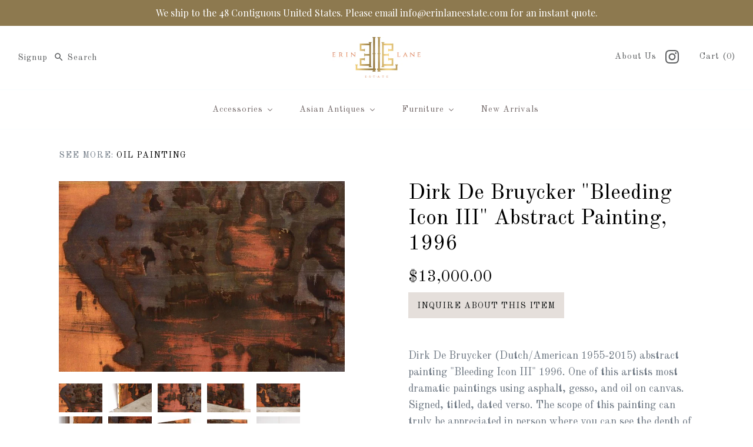

--- FILE ---
content_type: text/html; charset=utf-8
request_url: https://erinlaneestate.com/products/dirk-de-bruycker-bleeding-icon-iii-abstract-painting-1996
body_size: 32385
content:
<!DOCTYPE html>
<html class="no-js">
<head>
  <!-- Symmetry 3.0.9 -->
  <meta charset="UTF-8">
  <meta http-equiv="X-UA-Compatible" content="IE=edge,chrome=1">
  <meta name="viewport" content="width=device-width,initial-scale=1.0" />
  <meta name="theme-color" content="#e5dfdb">
  
  
  <link rel="shortcut icon" href="//erinlaneestate.com/cdn/shop/files/ErinLaneFaviconPNG.png?v=1734020856" type="image/png" />
  
  
  <title>
    Dirk De Bruycker &quot;Bleeding Icon III&quot; Abstract Painting, 1996 &ndash; Erin Lane Estate
  </title>
  
  <meta name="description" content="Dirk De Bruycker (Dutch/American 1955-2015) abstract painting &quot;Bleeding Icon III&quot; 1996. One of this artists most dramatic paintings using asphalt, gesso, and oil on canvas. Signed, titled, dated verso. The scope of this painting can truly be appreciated in person where you can see the depth of color like burning embers." />
  
  <link rel="canonical" href="https://erinlaneestate.com/products/dirk-de-bruycker-bleeding-icon-iii-abstract-painting-1996" />
  
  
<meta property="og:site_name" content="Erin Lane Estate" />

    <meta property="og:image" content="http://erinlaneestate.com/cdn/shop/products/0414_044_master_1024x1024.jpg?v=1524693880" />
    <meta property="og:description" content="Dirk De Bruycker (Dutch/American 1955-2015) abstract painting &quot;Bleeding Icon III&quot; 1996. One of this artists most dramatic paintings using asphalt,..." />
    <meta property="og:title" content="Dirk De Bruycker &quot;Bleeding Icon III&quot; Abstract Painting, 1996 - Erin Lane Estate" />
    <meta property="og:type" content="product" />
    <meta property="og:url" content="https://erinlaneestate.com/products/dirk-de-bruycker-bleeding-icon-iii-abstract-painting-1996" />
    <meta property="og:price:amount" content="13,000.00" />
    <meta property="og:price:currency" content="USD" />
    <meta property="og:availability" content="instock" />

  
 



  <meta name="twitter:card" content="summary">


  <meta name="twitter:title" content="Dirk De Bruycker &quot;Bleeding Icon III&quot; Abstract Painting, 1996">
  <meta name="twitter:description" content="Dirk De Bruycker (Dutch/American 1955-2015) abstract painting &quot;Bleeding Icon III&quot; 1996. One of this artists most dramatic paintings using asphalt, gesso, and oil on canvas. Signed, titled, dated verso">
  <meta name="twitter:image" content="https://erinlaneestate.com/cdn/shop/products/0414_044_master_600x600.jpg?v=1524693880">
  <meta name="twitter:image:width" content="600">
  <meta name="twitter:image:height" content="600">

  
  



<link href="//fonts.googleapis.com/css?family=Old+Standard+TT:400,700|Old+Standard+TT:400,700|Old+Standard+TT:400,700|Old+Standard+TT:400,700|Old+Standard+TT:400,700" rel="stylesheet" type="text/css">

  
  <link href="//erinlaneestate.com/cdn/shop/t/23/assets/styles.scss.css?v=125496583063921442381737746424" rel="stylesheet" type="text/css" media="all" />
  
  
  
  <script src="//ajax.googleapis.com/ajax/libs/jquery/1.8/jquery.min.js" type="text/javascript"></script>
  <script src="//erinlaneestate.com/cdn/shopifycloud/storefront/assets/themes_support/api.jquery-7ab1a3a4.js" type="text/javascript"></script>
<script>
  Shopify.money_format = "${{amount}}";
  window.theme = window.theme || {};
  theme.money_format = "${{amount}}";
  theme.productData = {};
  document.documentElement.className = document.documentElement.className.replace('no-js', '');
</script>

  
  
  <script>window.performance && window.performance.mark && window.performance.mark('shopify.content_for_header.start');</script><meta id="shopify-digital-wallet" name="shopify-digital-wallet" content="/18237825/digital_wallets/dialog">
<meta name="shopify-checkout-api-token" content="d4d39a786e34cb8e5fe616885213645e">
<meta id="in-context-paypal-metadata" data-shop-id="18237825" data-venmo-supported="false" data-environment="production" data-locale="en_US" data-paypal-v4="true" data-currency="USD">
<link rel="alternate" type="application/json+oembed" href="https://erinlaneestate.com/products/dirk-de-bruycker-bleeding-icon-iii-abstract-painting-1996.oembed">
<script async="async" src="/checkouts/internal/preloads.js?locale=en-US"></script>
<link rel="preconnect" href="https://shop.app" crossorigin="anonymous">
<script async="async" src="https://shop.app/checkouts/internal/preloads.js?locale=en-US&shop_id=18237825" crossorigin="anonymous"></script>
<script id="apple-pay-shop-capabilities" type="application/json">{"shopId":18237825,"countryCode":"US","currencyCode":"USD","merchantCapabilities":["supports3DS"],"merchantId":"gid:\/\/shopify\/Shop\/18237825","merchantName":"Erin Lane Estate","requiredBillingContactFields":["postalAddress","email","phone"],"requiredShippingContactFields":["postalAddress","email","phone"],"shippingType":"shipping","supportedNetworks":["visa","masterCard","amex","discover","elo","jcb"],"total":{"type":"pending","label":"Erin Lane Estate","amount":"1.00"},"shopifyPaymentsEnabled":true,"supportsSubscriptions":true}</script>
<script id="shopify-features" type="application/json">{"accessToken":"d4d39a786e34cb8e5fe616885213645e","betas":["rich-media-storefront-analytics"],"domain":"erinlaneestate.com","predictiveSearch":true,"shopId":18237825,"locale":"en"}</script>
<script>var Shopify = Shopify || {};
Shopify.shop = "erin-lane-estate.myshopify.com";
Shopify.locale = "en";
Shopify.currency = {"active":"USD","rate":"1.0"};
Shopify.country = "US";
Shopify.theme = {"name":"Symmetry - Updating Footer","id":175593259282,"schema_name":"Symmetry","schema_version":"3.0.9","theme_store_id":568,"role":"main"};
Shopify.theme.handle = "null";
Shopify.theme.style = {"id":null,"handle":null};
Shopify.cdnHost = "erinlaneestate.com/cdn";
Shopify.routes = Shopify.routes || {};
Shopify.routes.root = "/";</script>
<script type="module">!function(o){(o.Shopify=o.Shopify||{}).modules=!0}(window);</script>
<script>!function(o){function n(){var o=[];function n(){o.push(Array.prototype.slice.apply(arguments))}return n.q=o,n}var t=o.Shopify=o.Shopify||{};t.loadFeatures=n(),t.autoloadFeatures=n()}(window);</script>
<script>
  window.ShopifyPay = window.ShopifyPay || {};
  window.ShopifyPay.apiHost = "shop.app\/pay";
  window.ShopifyPay.redirectState = null;
</script>
<script id="shop-js-analytics" type="application/json">{"pageType":"product"}</script>
<script defer="defer" async type="module" src="//erinlaneestate.com/cdn/shopifycloud/shop-js/modules/v2/client.init-shop-cart-sync_IZsNAliE.en.esm.js"></script>
<script defer="defer" async type="module" src="//erinlaneestate.com/cdn/shopifycloud/shop-js/modules/v2/chunk.common_0OUaOowp.esm.js"></script>
<script type="module">
  await import("//erinlaneestate.com/cdn/shopifycloud/shop-js/modules/v2/client.init-shop-cart-sync_IZsNAliE.en.esm.js");
await import("//erinlaneestate.com/cdn/shopifycloud/shop-js/modules/v2/chunk.common_0OUaOowp.esm.js");

  window.Shopify.SignInWithShop?.initShopCartSync?.({"fedCMEnabled":true,"windoidEnabled":true});

</script>
<script>
  window.Shopify = window.Shopify || {};
  if (!window.Shopify.featureAssets) window.Shopify.featureAssets = {};
  window.Shopify.featureAssets['shop-js'] = {"shop-cart-sync":["modules/v2/client.shop-cart-sync_DLOhI_0X.en.esm.js","modules/v2/chunk.common_0OUaOowp.esm.js"],"init-fed-cm":["modules/v2/client.init-fed-cm_C6YtU0w6.en.esm.js","modules/v2/chunk.common_0OUaOowp.esm.js"],"shop-button":["modules/v2/client.shop-button_BCMx7GTG.en.esm.js","modules/v2/chunk.common_0OUaOowp.esm.js"],"shop-cash-offers":["modules/v2/client.shop-cash-offers_BT26qb5j.en.esm.js","modules/v2/chunk.common_0OUaOowp.esm.js","modules/v2/chunk.modal_CGo_dVj3.esm.js"],"init-windoid":["modules/v2/client.init-windoid_B9PkRMql.en.esm.js","modules/v2/chunk.common_0OUaOowp.esm.js"],"init-shop-email-lookup-coordinator":["modules/v2/client.init-shop-email-lookup-coordinator_DZkqjsbU.en.esm.js","modules/v2/chunk.common_0OUaOowp.esm.js"],"shop-toast-manager":["modules/v2/client.shop-toast-manager_Di2EnuM7.en.esm.js","modules/v2/chunk.common_0OUaOowp.esm.js"],"shop-login-button":["modules/v2/client.shop-login-button_BtqW_SIO.en.esm.js","modules/v2/chunk.common_0OUaOowp.esm.js","modules/v2/chunk.modal_CGo_dVj3.esm.js"],"avatar":["modules/v2/client.avatar_BTnouDA3.en.esm.js"],"pay-button":["modules/v2/client.pay-button_CWa-C9R1.en.esm.js","modules/v2/chunk.common_0OUaOowp.esm.js"],"init-shop-cart-sync":["modules/v2/client.init-shop-cart-sync_IZsNAliE.en.esm.js","modules/v2/chunk.common_0OUaOowp.esm.js"],"init-customer-accounts":["modules/v2/client.init-customer-accounts_DenGwJTU.en.esm.js","modules/v2/client.shop-login-button_BtqW_SIO.en.esm.js","modules/v2/chunk.common_0OUaOowp.esm.js","modules/v2/chunk.modal_CGo_dVj3.esm.js"],"init-shop-for-new-customer-accounts":["modules/v2/client.init-shop-for-new-customer-accounts_JdHXxpS9.en.esm.js","modules/v2/client.shop-login-button_BtqW_SIO.en.esm.js","modules/v2/chunk.common_0OUaOowp.esm.js","modules/v2/chunk.modal_CGo_dVj3.esm.js"],"init-customer-accounts-sign-up":["modules/v2/client.init-customer-accounts-sign-up_D6__K_p8.en.esm.js","modules/v2/client.shop-login-button_BtqW_SIO.en.esm.js","modules/v2/chunk.common_0OUaOowp.esm.js","modules/v2/chunk.modal_CGo_dVj3.esm.js"],"checkout-modal":["modules/v2/client.checkout-modal_C_ZQDY6s.en.esm.js","modules/v2/chunk.common_0OUaOowp.esm.js","modules/v2/chunk.modal_CGo_dVj3.esm.js"],"shop-follow-button":["modules/v2/client.shop-follow-button_XetIsj8l.en.esm.js","modules/v2/chunk.common_0OUaOowp.esm.js","modules/v2/chunk.modal_CGo_dVj3.esm.js"],"lead-capture":["modules/v2/client.lead-capture_DvA72MRN.en.esm.js","modules/v2/chunk.common_0OUaOowp.esm.js","modules/v2/chunk.modal_CGo_dVj3.esm.js"],"shop-login":["modules/v2/client.shop-login_ClXNxyh6.en.esm.js","modules/v2/chunk.common_0OUaOowp.esm.js","modules/v2/chunk.modal_CGo_dVj3.esm.js"],"payment-terms":["modules/v2/client.payment-terms_CNlwjfZz.en.esm.js","modules/v2/chunk.common_0OUaOowp.esm.js","modules/v2/chunk.modal_CGo_dVj3.esm.js"]};
</script>
<script>(function() {
  var isLoaded = false;
  function asyncLoad() {
    if (isLoaded) return;
    isLoaded = true;
    var urls = ["https:\/\/cdn.hextom.com\/js\/quickannouncementbar.js?shop=erin-lane-estate.myshopify.com"];
    for (var i = 0; i < urls.length; i++) {
      var s = document.createElement('script');
      s.type = 'text/javascript';
      s.async = true;
      s.src = urls[i];
      var x = document.getElementsByTagName('script')[0];
      x.parentNode.insertBefore(s, x);
    }
  };
  if(window.attachEvent) {
    window.attachEvent('onload', asyncLoad);
  } else {
    window.addEventListener('load', asyncLoad, false);
  }
})();</script>
<script id="__st">var __st={"a":18237825,"offset":-28800,"reqid":"dad943b4-029a-4cf2-8e1b-7bef351ea133-1768372522","pageurl":"erinlaneestate.com\/products\/dirk-de-bruycker-bleeding-icon-iii-abstract-painting-1996","u":"e833e4549c5a","p":"product","rtyp":"product","rid":687263809593};</script>
<script>window.ShopifyPaypalV4VisibilityTracking = true;</script>
<script id="captcha-bootstrap">!function(){'use strict';const t='contact',e='account',n='new_comment',o=[[t,t],['blogs',n],['comments',n],[t,'customer']],c=[[e,'customer_login'],[e,'guest_login'],[e,'recover_customer_password'],[e,'create_customer']],r=t=>t.map((([t,e])=>`form[action*='/${t}']:not([data-nocaptcha='true']) input[name='form_type'][value='${e}']`)).join(','),a=t=>()=>t?[...document.querySelectorAll(t)].map((t=>t.form)):[];function s(){const t=[...o],e=r(t);return a(e)}const i='password',u='form_key',d=['recaptcha-v3-token','g-recaptcha-response','h-captcha-response',i],f=()=>{try{return window.sessionStorage}catch{return}},m='__shopify_v',_=t=>t.elements[u];function p(t,e,n=!1){try{const o=window.sessionStorage,c=JSON.parse(o.getItem(e)),{data:r}=function(t){const{data:e,action:n}=t;return t[m]||n?{data:e,action:n}:{data:t,action:n}}(c);for(const[e,n]of Object.entries(r))t.elements[e]&&(t.elements[e].value=n);n&&o.removeItem(e)}catch(o){console.error('form repopulation failed',{error:o})}}const l='form_type',E='cptcha';function T(t){t.dataset[E]=!0}const w=window,h=w.document,L='Shopify',v='ce_forms',y='captcha';let A=!1;((t,e)=>{const n=(g='f06e6c50-85a8-45c8-87d0-21a2b65856fe',I='https://cdn.shopify.com/shopifycloud/storefront-forms-hcaptcha/ce_storefront_forms_captcha_hcaptcha.v1.5.2.iife.js',D={infoText:'Protected by hCaptcha',privacyText:'Privacy',termsText:'Terms'},(t,e,n)=>{const o=w[L][v],c=o.bindForm;if(c)return c(t,g,e,D).then(n);var r;o.q.push([[t,g,e,D],n]),r=I,A||(h.body.append(Object.assign(h.createElement('script'),{id:'captcha-provider',async:!0,src:r})),A=!0)});var g,I,D;w[L]=w[L]||{},w[L][v]=w[L][v]||{},w[L][v].q=[],w[L][y]=w[L][y]||{},w[L][y].protect=function(t,e){n(t,void 0,e),T(t)},Object.freeze(w[L][y]),function(t,e,n,w,h,L){const[v,y,A,g]=function(t,e,n){const i=e?o:[],u=t?c:[],d=[...i,...u],f=r(d),m=r(i),_=r(d.filter((([t,e])=>n.includes(e))));return[a(f),a(m),a(_),s()]}(w,h,L),I=t=>{const e=t.target;return e instanceof HTMLFormElement?e:e&&e.form},D=t=>v().includes(t);t.addEventListener('submit',(t=>{const e=I(t);if(!e)return;const n=D(e)&&!e.dataset.hcaptchaBound&&!e.dataset.recaptchaBound,o=_(e),c=g().includes(e)&&(!o||!o.value);(n||c)&&t.preventDefault(),c&&!n&&(function(t){try{if(!f())return;!function(t){const e=f();if(!e)return;const n=_(t);if(!n)return;const o=n.value;o&&e.removeItem(o)}(t);const e=Array.from(Array(32),(()=>Math.random().toString(36)[2])).join('');!function(t,e){_(t)||t.append(Object.assign(document.createElement('input'),{type:'hidden',name:u})),t.elements[u].value=e}(t,e),function(t,e){const n=f();if(!n)return;const o=[...t.querySelectorAll(`input[type='${i}']`)].map((({name:t})=>t)),c=[...d,...o],r={};for(const[a,s]of new FormData(t).entries())c.includes(a)||(r[a]=s);n.setItem(e,JSON.stringify({[m]:1,action:t.action,data:r}))}(t,e)}catch(e){console.error('failed to persist form',e)}}(e),e.submit())}));const S=(t,e)=>{t&&!t.dataset[E]&&(n(t,e.some((e=>e===t))),T(t))};for(const o of['focusin','change'])t.addEventListener(o,(t=>{const e=I(t);D(e)&&S(e,y())}));const B=e.get('form_key'),M=e.get(l),P=B&&M;t.addEventListener('DOMContentLoaded',(()=>{const t=y();if(P)for(const e of t)e.elements[l].value===M&&p(e,B);[...new Set([...A(),...v().filter((t=>'true'===t.dataset.shopifyCaptcha))])].forEach((e=>S(e,t)))}))}(h,new URLSearchParams(w.location.search),n,t,e,['guest_login'])})(!0,!0)}();</script>
<script integrity="sha256-4kQ18oKyAcykRKYeNunJcIwy7WH5gtpwJnB7kiuLZ1E=" data-source-attribution="shopify.loadfeatures" defer="defer" src="//erinlaneestate.com/cdn/shopifycloud/storefront/assets/storefront/load_feature-a0a9edcb.js" crossorigin="anonymous"></script>
<script crossorigin="anonymous" defer="defer" src="//erinlaneestate.com/cdn/shopifycloud/storefront/assets/shopify_pay/storefront-65b4c6d7.js?v=20250812"></script>
<script data-source-attribution="shopify.dynamic_checkout.dynamic.init">var Shopify=Shopify||{};Shopify.PaymentButton=Shopify.PaymentButton||{isStorefrontPortableWallets:!0,init:function(){window.Shopify.PaymentButton.init=function(){};var t=document.createElement("script");t.src="https://erinlaneestate.com/cdn/shopifycloud/portable-wallets/latest/portable-wallets.en.js",t.type="module",document.head.appendChild(t)}};
</script>
<script data-source-attribution="shopify.dynamic_checkout.buyer_consent">
  function portableWalletsHideBuyerConsent(e){var t=document.getElementById("shopify-buyer-consent"),n=document.getElementById("shopify-subscription-policy-button");t&&n&&(t.classList.add("hidden"),t.setAttribute("aria-hidden","true"),n.removeEventListener("click",e))}function portableWalletsShowBuyerConsent(e){var t=document.getElementById("shopify-buyer-consent"),n=document.getElementById("shopify-subscription-policy-button");t&&n&&(t.classList.remove("hidden"),t.removeAttribute("aria-hidden"),n.addEventListener("click",e))}window.Shopify?.PaymentButton&&(window.Shopify.PaymentButton.hideBuyerConsent=portableWalletsHideBuyerConsent,window.Shopify.PaymentButton.showBuyerConsent=portableWalletsShowBuyerConsent);
</script>
<script data-source-attribution="shopify.dynamic_checkout.cart.bootstrap">document.addEventListener("DOMContentLoaded",(function(){function t(){return document.querySelector("shopify-accelerated-checkout-cart, shopify-accelerated-checkout")}if(t())Shopify.PaymentButton.init();else{new MutationObserver((function(e,n){t()&&(Shopify.PaymentButton.init(),n.disconnect())})).observe(document.body,{childList:!0,subtree:!0})}}));
</script>
<link id="shopify-accelerated-checkout-styles" rel="stylesheet" media="screen" href="https://erinlaneestate.com/cdn/shopifycloud/portable-wallets/latest/accelerated-checkout-backwards-compat.css" crossorigin="anonymous">
<style id="shopify-accelerated-checkout-cart">
        #shopify-buyer-consent {
  margin-top: 1em;
  display: inline-block;
  width: 100%;
}

#shopify-buyer-consent.hidden {
  display: none;
}

#shopify-subscription-policy-button {
  background: none;
  border: none;
  padding: 0;
  text-decoration: underline;
  font-size: inherit;
  cursor: pointer;
}

#shopify-subscription-policy-button::before {
  box-shadow: none;
}

      </style>

<script>window.performance && window.performance.mark && window.performance.mark('shopify.content_for_header.end');</script>

                
            <!-- BEGIN app block: shopify://apps/blockify-fraud-filter/blocks/app_embed/2e3e0ba5-0e70-447a-9ec5-3bf76b5ef12e --> 
 
 
    <script>
        window.blockifyShopIdentifier = "erin-lane-estate.myshopify.com";
        window.ipBlockerMetafields = "{\"showOverlayByPass\":false,\"disableSpyExtensions\":false,\"blockUnknownBots\":false,\"activeApp\":true,\"blockByMetafield\":true,\"visitorAnalytic\":false,\"showWatermark\":true,\"token\":\"eyJhbGciOiJIUzI1NiIsInR5cCI6IkpXVCJ9.eyJzaG9wIjoiZXJpbi1sYW5lLWVzdGF0ZS5teXNob3BpZnkuY29tIiwiaWF0IjoxNzU4MDI1NjQ2fQ.0yNE_E3Rq-gbbGqaFr_ENYnDG48J7jJegE2mN7HaIuc\"}";
        window.blockifyRules = "{\"whitelist\":[],\"blacklist\":[{\"id\":1243907,\"type\":\"1\",\"country\":\"SG\",\"criteria\":\"3\",\"priority\":\"1\"}]}";
        window.ipblockerBlockTemplate = "{\"customCss\":\"#blockify---container{--bg-blockify: #fff;position:relative}#blockify---container::after{content:'';position:absolute;inset:0;background-repeat:no-repeat !important;background-size:cover !important;background:var(--bg-blockify);z-index:0}#blockify---container #blockify---container__inner{display:flex;flex-direction:column;align-items:center;position:relative;z-index:1}#blockify---container #blockify---container__inner #blockify-block-content{display:flex;flex-direction:column;align-items:center;text-align:center}#blockify---container #blockify---container__inner #blockify-block-content #blockify-block-superTitle{display:none !important}#blockify---container #blockify---container__inner #blockify-block-content #blockify-block-title{font-size:313%;font-weight:bold;margin-top:1em}@media only screen and (min-width: 768px) and (max-width: 1199px){#blockify---container #blockify---container__inner #blockify-block-content #blockify-block-title{font-size:188%}}@media only screen and (max-width: 767px){#blockify---container #blockify---container__inner #blockify-block-content #blockify-block-title{font-size:107%}}#blockify---container #blockify---container__inner #blockify-block-content #blockify-block-description{font-size:125%;margin:1.5em;line-height:1.5}@media only screen and (min-width: 768px) and (max-width: 1199px){#blockify---container #blockify---container__inner #blockify-block-content #blockify-block-description{font-size:88%}}@media only screen and (max-width: 767px){#blockify---container #blockify---container__inner #blockify-block-content #blockify-block-description{font-size:107%}}#blockify---container #blockify---container__inner #blockify-block-content #blockify-block-description #blockify-block-text-blink{display:none !important}#blockify---container #blockify---container__inner #blockify-logo-block-image{position:relative;width:400px;height:auto;max-height:300px}@media only screen and (max-width: 767px){#blockify---container #blockify---container__inner #blockify-logo-block-image{width:200px}}#blockify---container #blockify---container__inner #blockify-logo-block-image::before{content:'';display:block;padding-bottom:56.2%}#blockify---container #blockify---container__inner #blockify-logo-block-image img{position:absolute;top:0;left:0;width:100%;height:100%;object-fit:contain}\\n\",\"logoImage\":{\"active\":true,\"value\":\"https:\/\/storage.synctrack.io\/megamind-fraud\/assets\/default-thumbnail.png\",\"altText\":\"Red octagonal stop sign with a black hand symbol in the center, indicating a warning or prohibition\"},\"superTitle\":{\"active\":false,\"text\":\"403\",\"color\":\"#899df1\"},\"title\":{\"active\":true,\"text\":\"Access Denied\",\"color\":\"#000\"},\"description\":{\"active\":true,\"text\":\"The site owner may have set restrictions that prevent you from accessing the site. Please contact the site owner for access.\",\"color\":\"#000\"},\"background\":{\"active\":true,\"value\":\"#fff\",\"type\":\"1\",\"colorFrom\":null,\"colorTo\":null}}";

        
            window.blockifyProductCollections = [281734906013,415545808];
        
    </script>
<link href="https://cdn.shopify.com/extensions/019b9b7e-36dd-73ae-a3bd-cf68ffb2a541/blockify-shopify-284/assets/blockify-embed.min.js" as="script" type="text/javascript" rel="preload"><link href="https://cdn.shopify.com/extensions/019b9b7e-36dd-73ae-a3bd-cf68ffb2a541/blockify-shopify-284/assets/prevent-bypass-script.min.js" as="script" type="text/javascript" rel="preload">
<script type="text/javascript">
    window.blockifyBaseUrl = 'https://fraud.blockifyapp.com/s/api';
    window.blockifyPublicUrl = 'https://fraud.blockifyapp.com/s/api/public';
    window.bucketUrl = 'https://storage.synctrack.io/megamind-fraud';
    window.storefrontApiUrl  = 'https://fraud.blockifyapp.com/p/api';
</script>
<script type="text/javascript">
  window.blockifyChecking = true;
</script>
<script id="blockifyScriptByPass" type="text/javascript" src=https://cdn.shopify.com/extensions/019b9b7e-36dd-73ae-a3bd-cf68ffb2a541/blockify-shopify-284/assets/prevent-bypass-script.min.js async></script>
<script id="blockifyScriptTag" type="text/javascript" src=https://cdn.shopify.com/extensions/019b9b7e-36dd-73ae-a3bd-cf68ffb2a541/blockify-shopify-284/assets/blockify-embed.min.js async></script>


<!-- END app block --><!-- BEGIN app block: shopify://apps/buddha-mega-menu-navigation/blocks/megamenu/dbb4ce56-bf86-4830-9b3d-16efbef51c6f -->
<script>
        var productImageAndPrice = [],
            collectionImages = [],
            articleImages = [],
            mmLivIcons = false,
            mmFlipClock = false,
            mmFixesUseJquery = false,
            mmNumMMI = 5,
            mmSchemaTranslation = {},
            mmMenuStrings =  {"menuStrings":{"default":{"Accessories":"Accessories","ACCESSORIES":"ACCESSORIES","Tabletop":"Tabletop","Statues":"Statues","Vases & Jars":"Vases & Jars","Architectural Elements":"Architectural Elements","Curiosities":"Curiosities","Baskets":"Baskets","Blue & White Porcelain ":"Blue & White Porcelain ","LIGHTING":"LIGHTING","Table Lamps":"Table Lamps","Floor Lamps":"Floor Lamps","Chandeliers":"Chandeliers","Sconces":"Sconces","RUGS":"RUGS","Rugs":"Rugs","WALL DECORATION":"WALL DECORATION","Fine Art":"Fine Art","Mirrors":"Mirrors","Wall Decoration":"Wall Decoration","SCREENS":"SCREENS","Screens & Room Dividers":"Screens & Room Dividers","Asian Antiques":"Asian Antiques","TABLES":"TABLES","Dining Tables":"Dining Tables","Side Tables":"Side Tables","Console Tables":"Console Tables","Altar Tables":"Altar Tables","SEATING":"SEATING","Dining Chairs":"Dining Chairs","Side Chairs":"Side Chairs","Stools & Benches":"Stools & Benches","Armchairs":"Armchairs","CABINETS":"CABINETS","Storage Cabinets":"Storage Cabinets","Nightstands":"Nightstands","Beds & Headboards":"Beds & Headboards","WALL DECOR":"WALL DECOR","Asian Art":"Asian Art","SCREENS & ROOM DIVIDERS":"SCREENS & ROOM DIVIDERS","Byobu Screens":"Byobu Screens","Coromandel Screens":"Coromandel Screens","Asian Scrolls":"Asian Scrolls","BLUE & WHITE PORCELAIN":"BLUE & WHITE PORCELAIN","Vases":"Vases","Jars":"Jars","Lighting":"Lighting","Furniture":"Furniture","Sofas":"Sofas","Club Chairs":"Club Chairs","Beds":"Beds","Settees":"Settees","Chaise Longues":"Chaise Longues","Bistro Tables":"Bistro Tables","Coffee Tables":"Coffee Tables","Bar Carts":"Bar Carts","Farm Tables":"Farm Tables","Work Tables":"Work Tables","Butcher Blocks & Kitchen Islands ":"Butcher Blocks & Kitchen Islands ","Center Tables":"Center Tables","IRA YEAGER":"IRA YEAGER","CASEGOODS":"CASEGOODS","Cabinets":"Cabinets","Desks":"Desks","Storage":"Storage","Shelves & Etageres":"Shelves & Etageres","Trunks":"Trunks","OUTDOOR":"OUTDOOR","Outdoor":"Outdoor","New Arrivals":"New Arrivals","SALE":"SALE","Display Tables":"Display Tables","Wall Decorations":"Wall Decorations","Shelves":"Shelves","Room Dividers":"Room Dividers","Patio Furniture":"Patio Furniture","Patio Decor":"Patio Decor","Andirons":"Andirons","Blue & White Porcelain":"Blue & White Porcelain"}},"additional":{"default":{}}} ,
            mmShopLocale = "en",
            mmShopLocaleCollectionsRoute = "/collections",
            mmSchemaDesignJSON = [{"action":"menu-select","value":"mm-automatic"},{"action":"design","setting":"font_family","value":"Default"},{"action":"design","setting":"font_size","value":"13px"},{"action":"design","setting":"text_color","value":"#222222"},{"action":"design","setting":"link_hover_color","value":"#0da19a"},{"action":"design","setting":"link_color","value":"#4e4e4e"},{"action":"design","setting":"background_hover_color","value":"#f9f9f9"},{"action":"design","setting":"background_color","value":"#ffffff"},{"action":"design","setting":"price_color","value":"#0da19a"},{"action":"design","setting":"contact_right_btn_text_color","value":"#ffffff"},{"action":"design","setting":"contact_right_btn_bg_color","value":"#3A3A3A"},{"action":"design","setting":"contact_left_bg_color","value":"#3A3A3A"},{"action":"design","setting":"contact_left_alt_color","value":"#CCCCCC"},{"action":"design","setting":"contact_left_text_color","value":"#f1f1f0"},{"action":"design","setting":"addtocart_enable","value":"true"},{"action":"design","setting":"addtocart_text_color","value":"#333333"},{"action":"design","setting":"addtocart_background_color","value":"#ffffff"},{"action":"design","setting":"addtocart_text_hover_color","value":"#ffffff"},{"action":"design","setting":"addtocart_background_hover_color","value":"#0da19a"},{"action":"design","setting":"countdown_color","value":"#ffffff"},{"action":"design","setting":"countdown_background_color","value":"#333333"},{"action":"design","setting":"vertical_font_family","value":"Default"},{"action":"design","setting":"vertical_font_size","value":"13px"},{"action":"design","setting":"vertical_text_color","value":"#ffffff"},{"action":"design","setting":"vertical_link_color","value":"#ffffff"},{"action":"design","setting":"vertical_link_hover_color","value":"#ffffff"},{"action":"design","setting":"vertical_price_color","value":"#ffffff"},{"action":"design","setting":"vertical_contact_right_btn_text_color","value":"#ffffff"},{"action":"design","setting":"vertical_addtocart_enable","value":"true"},{"action":"design","setting":"vertical_addtocart_text_color","value":"#ffffff"},{"action":"design","setting":"vertical_countdown_color","value":"#ffffff"},{"action":"design","setting":"vertical_countdown_background_color","value":"#333333"},{"action":"design","setting":"vertical_background_color","value":"#017b86"},{"action":"design","setting":"vertical_addtocart_background_color","value":"#333333"},{"action":"design","setting":"vertical_contact_right_btn_bg_color","value":"#333333"},{"action":"design","setting":"vertical_contact_left_alt_color","value":"#333333"}],
            mmDomChangeSkipUl = "",
            buddhaMegaMenuShop = "erin-lane-estate.myshopify.com",
            mmWireframeCompression = "0",
            mmExtensionAssetUrl = "https://cdn.shopify.com/extensions/019abe06-4a3f-7763-88da-170e1b54169b/mega-menu-151/assets/";var bestSellersHTML = '';var newestProductsHTML = '';/* get link lists api */
        var linkLists={"main-menu" : {"title":"Main Menu", "items":["/collections/new-arrivals","/collections/accessories","/collections/asian-antiques","/collections/fine-art","/pages/about",]},"footer" : {"title":"Footer menu", "items":["/pages/about","/pages/shipping-returns",]},"furniture" : {"title":"Furniture", "items":["/collections/sofas","/collections/tables-1","/","/collections/stools-benches","/collections/casegoods","/collections/desks","/collections/bar-carts","/collections/beds",]},"just-arrived" : {"title":"New Arrivals", "items":["/collections/new-arrivals",]},"accessories" : {"title":"ACCESSORIES", "items":["/collections/tabletop-1","/collections/statues-1","/collections/vases-jars","/collections/mirrors","/collections/tabletop","/collections/statues","/collections/architectural-elements","/collections/storage","/collections/etageres-shelves","/collections/curiosities","/collections/outdoor","/collections/display","/collections/rugs",]},"tables" : {"title":"Tables", "items":["/collections/tables","/collections/dining-tables-1","/collections/dining-tables","/collections/coffee-tables","/collections/center-tables",]},"chairs" : {"title":"Chairs", "items":["/collections/dining-chairs","/collections/side-chairs","/collections/club-chairs","/collections/arm-chairs",]},"sale" : {"title":"SALE", "items":["/collections/sale-dining-tables","/collections/sale-side-tables","/collections/sale-console-tables","/collections/sale-coffee-tables","/collections/sale-display-tables","/collections/sale-table-lamps","/collections/sale-floor-lamps","/collections/sale-chandeliers","/collections/sale-sconces","/collections/sale-fine-art","/collections/sale-wall-decor","/collections/sale-mirrors","/collections/sale-dining-chairs","/collections/sale-side-chairs","/collections/sale-armchairs","/collections/sale-club-chairs","/collections/sale-sofas","/collections/sale-stools-benches","/collections/sale-beds","/collections/sale-coromandel-screens","/collections/sale-byobu-screens","/collections/sale-screens-room-dividers","/collections/sale-patio-furniture","/collections/sale-patio-decor","/collections/sale-architectural-elements","/collections/sale-cabinets","/collections/sale-desks","/collections/sale-nightstands","/collections/sale-shelves","/collections/sale-trunks",]},"asian-antiques" : {"title":"Asian Antiques", "items":["/collections/asian-antiques-dining-tables","/collections/asian-antiques-side-tables","/collections/asian-antiques-console-tables","/collections/asian-antiques-altar-tables",]},"customer-account-main-menu" : {"title":"Customer account main menu", "items":["/","https://shopify.com/18237825/account/orders?locale=en&amp;region_country=US",]},"new-footer-menu" : {"title":"New Footer Menu", "items":["https://erinlaneestate.com/collections/mcguire-furniture","https://erinlaneestate.com/collections/accessories","https://erinlaneestate.com/collections/asian-antiques","https://erinlaneestate.com/collections/the-rattan-shoppe",]},"404-page-menu" : {"title":"404 page menu", "items":["/","/collections/mcguire-furniture","/collections/accessories","/collections/asian-antiques","/collections/the-rattan-shoppe",]},};/*ENDPARSE*/

        

        /* set product prices *//* get the collection images *//* get the article images *//* customer fixes */
        var mmThemeFixesAfter = function(){ mmForEach(tempMenuObject.u, "#main-nav>.multi-level-nav>.tier-1 li.buddha-menu-item>a.has-children", function(el){ el.classList.remove("has-children"); }); /*user request 25998*/ mmAddStyle(" .horizontal-mega-menu li.buddha-menu-item { z-index: 3998 !important; } .horizontal-mega-menu li.buddha-menu-item:hover { z-index: 3999 !important; } .horizontal-mega-menu li.buddha-menu-item.mega-hover { z-index: 3999 !important; } ","themeScript"); }; 
        

        var mmWireframe = {"html" : "<li class=\"buddha-menu-item\" itemId=\"u9EBw\"  ><a data-href=\"/\" href=\"/\" aria-label=\"Accessories\" data-no-instant=\"\" onclick=\"mmGoToPage(this, event); return false;\"  ><span class=\"mm-title\">Accessories</span><i class=\"mm-arrow mm-angle-down\" aria-hidden=\"true\"></i><span class=\"toggle-menu-btn\" style=\"display:none;\" title=\"Toggle menu\" onclick=\"return toggleSubmenu(this)\"><span class=\"mm-arrow-icon\"><span class=\"bar-one\"></span><span class=\"bar-two\"></span></span></span></a><ul class=\"mm-submenu simple   mm-last-level\"><li submenu-columns=\"1\" item-type=\"link-list\"  ><div class=\"mega-menu-item-container\"  ><div class=\"mm-list-name\"  ><span  ><span class=\"mm-title\">ACCESSORIES</span></span></div><ul class=\"mm-submenu link-list   mm-last-level\"><li  ><a data-href=\"/collections/tabletop-1\" href=\"/collections/tabletop-1\" aria-label=\"Tabletop\" data-no-instant=\"\" onclick=\"mmGoToPage(this, event); return false;\"  ><span class=\"mm-title\">Tabletop</span></a></li><li  ><a data-href=\"/collections/statues-1\" href=\"/collections/statues-1\" aria-label=\"Statues\" data-no-instant=\"\" onclick=\"mmGoToPage(this, event); return false;\"  ><span class=\"mm-title\">Statues</span></a></li><li  ><a data-href=\"/collections/vases-jars\" href=\"/collections/vases-jars\" aria-label=\"Vases & Jars\" data-no-instant=\"\" onclick=\"mmGoToPage(this, event); return false;\"  ><span class=\"mm-title\">Vases & Jars</span></a></li><li  ><a data-href=\"/collections/architectural-elements\" href=\"/collections/architectural-elements\" aria-label=\"Architectural Elements\" data-no-instant=\"\" onclick=\"mmGoToPage(this, event); return false;\"  ><span class=\"mm-title\">Architectural Elements</span></a></li><li  ><a data-href=\"/collections/curiosities\" href=\"/collections/curiosities\" aria-label=\"Curiosities\" data-no-instant=\"\" onclick=\"mmGoToPage(this, event); return false;\"  ><span class=\"mm-title\">Curiosities</span></a></li><li  ><a data-href=\"/collections/baskets\" href=\"/collections/baskets\" aria-label=\"Baskets\" data-no-instant=\"\" onclick=\"mmGoToPage(this, event); return false;\"  ><span class=\"mm-title\">Baskets</span></a></li><li  ><a data-href=\"/collections/blue-white\" href=\"/collections/blue-white\" aria-label=\"Blue & White Porcelain \" data-no-instant=\"\" onclick=\"mmGoToPage(this, event); return false;\"  ><span class=\"mm-title\">Blue & White Porcelain</span></a></li></ul></div></li><li submenu-columns=\"1\" item-type=\"link-list\"  ><div class=\"mega-menu-item-container\"  ><div class=\"mm-list-name\"  ><span  ><span class=\"mm-title\">LIGHTING</span></span></div><ul class=\"mm-submenu link-list   mm-last-level\"><li  ><a data-href=\"/collections/table-lamps\" href=\"/collections/table-lamps\" aria-label=\"Table Lamps\" data-no-instant=\"\" onclick=\"mmGoToPage(this, event); return false;\"  ><span class=\"mm-title\">Table Lamps</span></a></li><li  ><a data-href=\"/collections/floor-lamps\" href=\"/collections/floor-lamps\" aria-label=\"Floor Lamps\" data-no-instant=\"\" onclick=\"mmGoToPage(this, event); return false;\"  ><span class=\"mm-title\">Floor Lamps</span></a></li><li  ><a data-href=\"/collections/chandeliers\" href=\"/collections/chandeliers\" aria-label=\"Chandeliers\" data-no-instant=\"\" onclick=\"mmGoToPage(this, event); return false;\"  ><span class=\"mm-title\">Chandeliers</span></a></li><li  ><a data-href=\"/\" href=\"/\" aria-label=\"Sconces\" data-no-instant=\"\" onclick=\"mmGoToPage(this, event); return false;\"  ><span class=\"mm-title\">Sconces</span></a></li></ul></div></li><li submenu-columns=\"1\" item-type=\"link-list\"  ><div class=\"mega-menu-item-container\"  ><div class=\"mm-list-name\"  ><span  ><span class=\"mm-title\">RUGS</span></span></div><ul class=\"mm-submenu link-list   mm-last-level\"><li  ><a data-href=\"/collections/rugs\" href=\"/collections/rugs\" aria-label=\"Rugs\" data-no-instant=\"\" onclick=\"mmGoToPage(this, event); return false;\"  ><span class=\"mm-title\">Rugs</span></a></li></ul></div></li><li submenu-columns=\"1\" item-type=\"link-list\"  ><div class=\"mega-menu-item-container\"  ><div class=\"mm-list-name\"  ><span  ><span class=\"mm-title\">WALL DECORATION</span></span></div><ul class=\"mm-submenu link-list   mm-last-level\"><li  ><a data-href=\"/collections/fine-art\" href=\"/collections/fine-art\" aria-label=\"Fine Art\" data-no-instant=\"\" onclick=\"mmGoToPage(this, event); return false;\"  ><span class=\"mm-title\">Fine Art</span></a></li><li  ><a data-href=\"/collections/mirrors\" href=\"/collections/mirrors\" aria-label=\"Mirrors\" data-no-instant=\"\" onclick=\"mmGoToPage(this, event); return false;\"  ><span class=\"mm-title\">Mirrors</span></a></li><li  ><a data-href=\"/collections/tabletop\" href=\"/collections/tabletop\" aria-label=\"Wall Decoration\" data-no-instant=\"\" onclick=\"mmGoToPage(this, event); return false;\"  ><span class=\"mm-title\">Wall Decoration</span></a></li></ul></div></li><li submenu-columns=\"1\" item-type=\"link-list\"  ><div class=\"mega-menu-item-container\"  ><div class=\"mm-list-name\"  ><span  ><span class=\"mm-title\">SCREENS</span></span></div><ul class=\"mm-submenu link-list   mm-last-level\"><li  ><a data-href=\"/collections/statues\" href=\"/collections/statues\" aria-label=\"Screens & Room Dividers\" data-no-instant=\"\" onclick=\"mmGoToPage(this, event); return false;\"  ><span class=\"mm-title\">Screens & Room Dividers</span></a></li></ul></div></li></ul></li><li class=\"buddha-menu-item\" itemId=\"524uo\"  ><a data-href=\"/collections/asian-antiques\" href=\"/collections/asian-antiques\" aria-label=\"Asian Antiques\" data-no-instant=\"\" onclick=\"mmGoToPage(this, event); return false;\"  ><span class=\"mm-title\">Asian Antiques</span><i class=\"mm-arrow mm-angle-down\" aria-hidden=\"true\"></i><span class=\"toggle-menu-btn\" style=\"display:none;\" title=\"Toggle menu\" onclick=\"return toggleSubmenu(this)\"><span class=\"mm-arrow-icon\"><span class=\"bar-one\"></span><span class=\"bar-two\"></span></span></span></a><ul class=\"mm-submenu simple   mm-last-level\"><li submenu-columns=\"1\" item-type=\"link-list\"  ><div class=\"mega-menu-item-container\"  ><div class=\"mm-list-name\"  ><span  ><span class=\"mm-title\">TABLES</span></span></div><ul class=\"mm-submenu link-list   mm-last-level\"><li  ><a data-href=\"/collections/asian-antiques-dining-tables\" href=\"/collections/asian-antiques-dining-tables\" aria-label=\"Dining Tables\" data-no-instant=\"\" onclick=\"mmGoToPage(this, event); return false;\"  ><span class=\"mm-title\">Dining Tables</span></a></li><li  ><a data-href=\"/collections/asian-antiques-side-tables\" href=\"/collections/asian-antiques-side-tables\" aria-label=\"Side Tables\" data-no-instant=\"\" onclick=\"mmGoToPage(this, event); return false;\"  ><span class=\"mm-title\">Side Tables</span></a></li><li  ><a data-href=\"/collections/asian-antiques-console-tables\" href=\"/collections/asian-antiques-console-tables\" aria-label=\"Console Tables\" data-no-instant=\"\" onclick=\"mmGoToPage(this, event); return false;\"  ><span class=\"mm-title\">Console Tables</span></a></li><li  ><a data-href=\"/collections/asian-antiques-altar-tables\" href=\"/collections/asian-antiques-altar-tables\" aria-label=\"Altar Tables\" data-no-instant=\"\" onclick=\"mmGoToPage(this, event); return false;\"  ><span class=\"mm-title\">Altar Tables</span></a></li></ul></div></li><li submenu-columns=\"1\" item-type=\"link-list\"  ><div class=\"mega-menu-item-container\"  ><div class=\"mm-list-name\"  ><span  ><span class=\"mm-title\">SEATING</span></span></div><ul class=\"mm-submenu link-list   mm-last-level\"><li  ><a data-href=\"/collections/asian-antiques-dining-chairs\" href=\"/collections/asian-antiques-dining-chairs\" aria-label=\"Dining Chairs\" data-no-instant=\"\" onclick=\"mmGoToPage(this, event); return false;\"  ><span class=\"mm-title\">Dining Chairs</span></a></li><li  ><a data-href=\"/collections/asian-antiques-side-chairs\" href=\"/collections/asian-antiques-side-chairs\" aria-label=\"Side Chairs\" data-no-instant=\"\" onclick=\"mmGoToPage(this, event); return false;\"  ><span class=\"mm-title\">Side Chairs</span></a></li><li  ><a data-href=\"/collections/asian-antique-stools-benches\" href=\"/collections/asian-antique-stools-benches\" aria-label=\"Stools & Benches\" data-no-instant=\"\" onclick=\"mmGoToPage(this, event); return false;\"  ><span class=\"mm-title\">Stools & Benches</span></a></li><li  ><a data-href=\"/collections/asian-antiques-armchairs\" href=\"/collections/asian-antiques-armchairs\" aria-label=\"Armchairs\" data-no-instant=\"\" onclick=\"mmGoToPage(this, event); return false;\"  ><span class=\"mm-title\">Armchairs</span></a></li></ul></div></li><li submenu-columns=\"1\" item-type=\"link-list\"  ><div class=\"mega-menu-item-container\"  ><div class=\"mm-list-name\"  ><span  ><span class=\"mm-title\">CABINETS</span></span></div><ul class=\"mm-submenu link-list   mm-last-level\"><li  ><a data-href=\"/collections/asian-storage-cabinets\" href=\"/collections/asian-storage-cabinets\" aria-label=\"Storage Cabinets\" data-no-instant=\"\" onclick=\"mmGoToPage(this, event); return false;\"  ><span class=\"mm-title\">Storage Cabinets</span></a></li><li  ><a data-href=\"/collections/asian-nightstands\" href=\"/collections/asian-nightstands\" aria-label=\"Nightstands\" data-no-instant=\"\" onclick=\"mmGoToPage(this, event); return false;\"  ><span class=\"mm-title\">Nightstands</span></a></li><li  ><a data-href=\"/collections/asian-beds-headboards\" href=\"/collections/asian-beds-headboards\" aria-label=\"Beds & Headboards\" data-no-instant=\"\" onclick=\"mmGoToPage(this, event); return false;\"  ><span class=\"mm-title\">Beds & Headboards</span></a></li></ul></div></li><li submenu-columns=\"1\" item-type=\"link-list\"  ><div class=\"mega-menu-item-container\"  ><div class=\"mm-list-name\"  ><span  ><span class=\"mm-title\">WALL DECOR</span></span></div><ul class=\"mm-submenu link-list   mm-last-level\"><li  ><a data-href=\"/collections/asian-art\" href=\"/collections/asian-art\" aria-label=\"Asian Art\" data-no-instant=\"\" onclick=\"mmGoToPage(this, event); return false;\"  ><span class=\"mm-title\">Asian Art</span></a></li><li  ><a data-href=\"/collections/asian-mirrors\" href=\"/collections/asian-mirrors\" aria-label=\"Mirrors\" data-no-instant=\"\" onclick=\"mmGoToPage(this, event); return false;\"  ><span class=\"mm-title\">Mirrors</span></a></li></ul></div></li><li submenu-columns=\"1\" item-type=\"link-list\"  ><div class=\"mega-menu-item-container\"  ><div class=\"mm-list-name\"  ><span  ><span class=\"mm-title\">SCREENS & ROOM DIVIDERS</span></span></div><ul class=\"mm-submenu link-list   mm-last-level\"><li  ><a data-href=\"/collections/asian-byobu-screens\" href=\"/collections/asian-byobu-screens\" aria-label=\"Byobu Screens\" data-no-instant=\"\" onclick=\"mmGoToPage(this, event); return false;\"  ><span class=\"mm-title\">Byobu Screens</span></a></li><li  ><a data-href=\"/collections/asian-coromandel-screens\" href=\"/collections/asian-coromandel-screens\" aria-label=\"Coromandel Screens\" data-no-instant=\"\" onclick=\"mmGoToPage(this, event); return false;\"  ><span class=\"mm-title\">Coromandel Screens</span></a></li><li  ><a data-href=\"/collections/asian-scrolls-1\" href=\"/collections/asian-scrolls-1\" aria-label=\"Asian Scrolls\" data-no-instant=\"\" onclick=\"mmGoToPage(this, event); return false;\"  ><span class=\"mm-title\">Asian Scrolls</span></a></li></ul></div></li><li submenu-columns=\"1\" item-type=\"link-list\"  ><div class=\"mega-menu-item-container\"  ><div class=\"mm-list-name\"  ><span  ><span class=\"mm-title\">BLUE & WHITE PORCELAIN</span></span></div><ul class=\"mm-submenu link-list   mm-last-level\"><li  ><a data-href=\"/collections/asian-blue-white-vases\" href=\"/collections/asian-blue-white-vases\" aria-label=\"Vases\" data-no-instant=\"\" onclick=\"mmGoToPage(this, event); return false;\"  ><span class=\"mm-title\">Vases</span></a></li><li  ><a data-href=\"/collections/asian-blue-white-jars\" href=\"/collections/asian-blue-white-jars\" aria-label=\"Jars\" data-no-instant=\"\" onclick=\"mmGoToPage(this, event); return false;\"  ><span class=\"mm-title\">Jars</span></a></li></ul></div></li><li submenu-columns=\"1\" item-type=\"link-list\"  ><div class=\"mega-menu-item-container\"  ><div class=\"mm-list-name\"  ><span  ><span class=\"mm-title\">ACCESSORIES</span></span></div><ul class=\"mm-submenu link-list   mm-last-level\"><li  ><a data-href=\"/collections/asian-lighting\" href=\"/collections/asian-lighting\" aria-label=\"Lighting\" data-no-instant=\"\" onclick=\"mmGoToPage(this, event); return false;\"  ><span class=\"mm-title\">Lighting</span></a></li><li  ><a data-href=\"/collections/asian-vases-jars\" href=\"/collections/asian-vases-jars\" aria-label=\"Vases & Jars\" data-no-instant=\"\" onclick=\"mmGoToPage(this, event); return false;\"  ><span class=\"mm-title\">Vases & Jars</span></a></li><li  ><a data-href=\"/collections/asian-tabletop\" href=\"/collections/asian-tabletop\" aria-label=\"Tabletop\" data-no-instant=\"\" onclick=\"mmGoToPage(this, event); return false;\"  ><span class=\"mm-title\">Tabletop</span></a></li><li  ><a data-href=\"/collections/asian-statues\" href=\"/collections/asian-statues\" aria-label=\"Statues\" data-no-instant=\"\" onclick=\"mmGoToPage(this, event); return false;\"  ><span class=\"mm-title\">Statues</span></a></li><li  ><a data-href=\"/collections/asian-architectural-elements\" href=\"/collections/asian-architectural-elements\" aria-label=\"Architectural Elements\" data-no-instant=\"\" onclick=\"mmGoToPage(this, event); return false;\"  ><span class=\"mm-title\">Architectural Elements</span></a></li></ul></div></li></ul></li><li class=\"buddha-menu-item\" itemId=\"N7ziM\"  ><a data-href=\"/\" href=\"/\" aria-label=\"Furniture\" data-no-instant=\"\" onclick=\"mmGoToPage(this, event); return false;\"  ><i class=\"mm-icon static fa fa-none\" aria-hidden=\"true\"></i><span class=\"mm-title\">Furniture</span><i class=\"mm-arrow mm-angle-down\" aria-hidden=\"true\"></i><span class=\"toggle-menu-btn\" style=\"display:none;\" title=\"Toggle menu\" onclick=\"return toggleSubmenu(this)\"><span class=\"mm-arrow-icon\"><span class=\"bar-one\"></span><span class=\"bar-two\"></span></span></span></a><ul class=\"mm-submenu simple   mm-last-level\"><li submenu-columns=\"1\" item-type=\"link-list\"  ><div class=\"mega-menu-item-container\"  ><div class=\"mm-list-name\"  ><span  ><span class=\"mm-title\">SEATING</span></span></div><ul class=\"mm-submenu link-list   mm-last-level\"><li  ><a data-href=\"/collections/sofas\" href=\"/collections/sofas\" aria-label=\"Sofas\" data-no-instant=\"\" onclick=\"mmGoToPage(this, event); return false;\"  ><span class=\"mm-title\">Sofas</span></a></li><li  ><a data-href=\"/collections/dining-chairs\" href=\"/collections/dining-chairs\" aria-label=\"Dining Chairs\" data-no-instant=\"\" onclick=\"mmGoToPage(this, event); return false;\"  ><span class=\"mm-title\">Dining Chairs</span></a></li><li  ><a data-href=\"/collections/arm-chairs\" href=\"/collections/arm-chairs\" aria-label=\"Armchairs\" data-no-instant=\"\" onclick=\"mmGoToPage(this, event); return false;\"  ><span class=\"mm-title\">Armchairs</span></a></li><li  ><a data-href=\"/collections/side-chairs\" href=\"/collections/side-chairs\" aria-label=\"Side Chairs\" data-no-instant=\"\" onclick=\"mmGoToPage(this, event); return false;\"  ><span class=\"mm-title\">Side Chairs</span></a></li><li  ><a data-href=\"/collections/club-chairs\" href=\"/collections/club-chairs\" aria-label=\"Club Chairs\" data-no-instant=\"\" onclick=\"mmGoToPage(this, event); return false;\"  ><span class=\"mm-title\">Club Chairs</span></a></li><li  ><a data-href=\"/collections/stools-benches\" href=\"/collections/stools-benches\" aria-label=\"Stools & Benches\" data-no-instant=\"\" onclick=\"mmGoToPage(this, event); return false;\"  ><span class=\"mm-title\">Stools & Benches</span></a></li><li  ><a data-href=\"/collections/beds\" href=\"/collections/beds\" aria-label=\"Beds\" data-no-instant=\"\" onclick=\"mmGoToPage(this, event); return false;\"  ><span class=\"mm-title\">Beds</span></a></li><li  ><a data-href=\"/collections/settees\" href=\"/collections/settees\" aria-label=\"Settees\" data-no-instant=\"\" onclick=\"mmGoToPage(this, event); return false;\"  ><span class=\"mm-title\">Settees</span></a></li><li  ><a data-href=\"/collections/chaise-longues\" href=\"/collections/chaise-longues\" aria-label=\"Chaise Longues\" data-no-instant=\"\" onclick=\"mmGoToPage(this, event); return false;\"  ><span class=\"mm-title\">Chaise Longues</span></a></li></ul></div></li><li submenu-columns=\"1\" item-type=\"link-list\"  ><div class=\"mega-menu-item-container\"  ><div class=\"mm-list-name\"  ><span  ><span class=\"mm-title\">TABLES</span></span></div><ul class=\"mm-submenu link-list   mm-last-level\"><li  ><a data-href=\"/collections/dining-tables-1\" href=\"/collections/dining-tables-1\" aria-label=\"Dining Tables\" data-no-instant=\"\" onclick=\"mmGoToPage(this, event); return false;\"  ><span class=\"mm-title\">Dining Tables</span></a></li><li  ><a data-href=\"/collections/tables\" href=\"/collections/tables\" aria-label=\"Console Tables\" data-no-instant=\"\" onclick=\"mmGoToPage(this, event); return false;\"  ><span class=\"mm-title\">Console Tables</span></a></li><li  ><a data-href=\"/collections/dining-tables\" href=\"/collections/dining-tables\" aria-label=\"Side Tables\" data-no-instant=\"\" onclick=\"mmGoToPage(this, event); return false;\"  ><span class=\"mm-title\">Side Tables</span></a></li><li  ><a data-href=\"/collections/bistro-tables\" href=\"/collections/bistro-tables\" aria-label=\"Bistro Tables\" data-no-instant=\"\" onclick=\"mmGoToPage(this, event); return false;\"  ><span class=\"mm-title\">Bistro Tables</span></a></li><li  ><a data-href=\"/collections/coffee-tables\" href=\"/collections/coffee-tables\" aria-label=\"Coffee Tables\" data-no-instant=\"\" onclick=\"mmGoToPage(this, event); return false;\"  ><span class=\"mm-title\">Coffee Tables</span></a></li><li  ><a data-href=\"/collections/bar-carts\" href=\"/collections/bar-carts\" aria-label=\"Bar Carts\" data-no-instant=\"\" onclick=\"mmGoToPage(this, event); return false;\"  ><span class=\"mm-title\">Bar Carts</span></a></li><li  ><a data-href=\"/collections/farm-tables\" href=\"/collections/farm-tables\" aria-label=\"Farm Tables\" data-no-instant=\"\" onclick=\"mmGoToPage(this, event); return false;\"  ><span class=\"mm-title\">Farm Tables</span></a></li><li  ><a data-href=\"/collections/work-tables\" href=\"/collections/work-tables\" aria-label=\"Work Tables\" data-no-instant=\"\" onclick=\"mmGoToPage(this, event); return false;\"  ><span class=\"mm-title\">Work Tables</span></a></li><li  ><a data-href=\"/collections/butcher-blocks-kitchen-islands\" href=\"/collections/butcher-blocks-kitchen-islands\" aria-label=\"Butcher Blocks & Kitchen Islands \" data-no-instant=\"\" onclick=\"mmGoToPage(this, event); return false;\"  ><span class=\"mm-title\">Butcher Blocks & Kitchen Islands</span></a></li><li  ><a data-href=\"/collections/center-tables\" href=\"/collections/center-tables\" aria-label=\"Center Tables\" data-no-instant=\"\" onclick=\"mmGoToPage(this, event); return false;\"  ><span class=\"mm-title\">Center Tables</span></a></li><li  ><a data-href=\"/collections/ira-yeager\" href=\"/collections/ira-yeager\" aria-label=\"IRA YEAGER\" data-no-instant=\"\" onclick=\"mmGoToPage(this, event); return false;\"  ><span class=\"mm-title\">IRA YEAGER</span></a></li></ul></div></li><li submenu-columns=\"1\" item-type=\"link-list\"  ><div class=\"mega-menu-item-container\"  ><div class=\"mm-list-name\"  ><span  ><span class=\"mm-title\">CASEGOODS</span></span></div><ul class=\"mm-submenu link-list   mm-last-level\"><li  ><a data-href=\"/collections/casegoods\" href=\"/collections/casegoods\" aria-label=\"Cabinets\" data-no-instant=\"\" onclick=\"mmGoToPage(this, event); return false;\"  ><span class=\"mm-title\">Cabinets</span></a></li><li  ><a data-href=\"/collections/desks\" href=\"/collections/desks\" aria-label=\"Desks\" data-no-instant=\"\" onclick=\"mmGoToPage(this, event); return false;\"  ><span class=\"mm-title\">Desks</span></a></li><li  ><a data-href=\"/collections/storage\" href=\"/collections/storage\" aria-label=\"Storage\" data-no-instant=\"\" onclick=\"mmGoToPage(this, event); return false;\"  ><span class=\"mm-title\">Storage</span></a></li><li  ><a data-href=\"/collections/nightstands\" href=\"/collections/nightstands\" aria-label=\"Nightstands\" data-no-instant=\"\" onclick=\"mmGoToPage(this, event); return false;\"  ><span class=\"mm-title\">Nightstands</span></a></li><li  ><a data-href=\"/collections/etageres-shelves\" href=\"/collections/etageres-shelves\" aria-label=\"Shelves & Etageres\" data-no-instant=\"\" onclick=\"mmGoToPage(this, event); return false;\"  ><span class=\"mm-title\">Shelves & Etageres</span></a></li><li  ><a data-href=\"/collections/trunks\" href=\"/collections/trunks\" aria-label=\"Trunks\" data-no-instant=\"\" onclick=\"mmGoToPage(this, event); return false;\"  ><span class=\"mm-title\">Trunks</span></a></li></ul></div></li><li submenu-columns=\"1\" item-type=\"link-list\"  ><div class=\"mega-menu-item-container\"  ><div class=\"mm-list-name\"  ><span  ><span class=\"mm-title\">OUTDOOR</span></span></div><ul class=\"mm-submenu link-list   mm-last-level\"><li  ><a data-href=\"/collections/outdoor\" href=\"/collections/outdoor\" aria-label=\"Outdoor\" data-no-instant=\"\" onclick=\"mmGoToPage(this, event); return false;\"  ><span class=\"mm-title\">Outdoor</span></a></li></ul></div></li></ul></li><li class=\"buddha-menu-item\" itemId=\"WXiIK\"  ><a data-href=\"/collections/new-arrivals\" href=\"/collections/new-arrivals\" aria-label=\"New Arrivals\" data-no-instant=\"\" onclick=\"mmGoToPage(this, event); return false;\"  ><i class=\"mm-icon static fa fa-none\" aria-hidden=\"true\"></i><span class=\"mm-title\">New Arrivals</span></a></li><li class=\"buddha-menu-item\" itemId=\"PhxXD\"  ><a data-href=\"/collections/sale\" href=\"/collections/sale\" aria-label=\"SALE\" data-no-instant=\"\" onclick=\"mmGoToPage(this, event); return false;\"  ><i class=\"mm-icon static fa fa-none\" aria-hidden=\"true\"></i><span class=\"mm-title\">SALE</span><i class=\"mm-arrow mm-angle-down\" aria-hidden=\"true\"></i><span class=\"toggle-menu-btn\" style=\"display:none;\" title=\"Toggle menu\" onclick=\"return toggleSubmenu(this)\"><span class=\"mm-arrow-icon\"><span class=\"bar-one\"></span><span class=\"bar-two\"></span></span></span></a><ul class=\"mm-submenu simple   mm-last-level\"><li submenu-columns=\"1\" item-type=\"link-list\"  ><div class=\"mega-menu-item-container\"  ><div class=\"mm-list-name\"  ><span  ><span class=\"mm-title\">TABLES</span></span></div><ul class=\"mm-submenu link-list   mm-last-level\"><li  ><a data-href=\"/collections/sale-dining-tables\" href=\"/collections/sale-dining-tables\" aria-label=\"Dining Tables\" data-no-instant=\"\" onclick=\"mmGoToPage(this, event); return false;\"  ><span class=\"mm-title\">Dining Tables</span></a></li><li  ><a data-href=\"/collections/sale-side-tables\" href=\"/collections/sale-side-tables\" aria-label=\"Side Tables\" data-no-instant=\"\" onclick=\"mmGoToPage(this, event); return false;\"  ><span class=\"mm-title\">Side Tables</span></a></li><li  ><a data-href=\"/collections/sale-console-tables\" href=\"/collections/sale-console-tables\" aria-label=\"Console Tables\" data-no-instant=\"\" onclick=\"mmGoToPage(this, event); return false;\"  ><span class=\"mm-title\">Console Tables</span></a></li><li  ><a data-href=\"/collections/sale-coffee-tables\" href=\"/collections/sale-coffee-tables\" aria-label=\"Coffee Tables\" data-no-instant=\"\" onclick=\"mmGoToPage(this, event); return false;\"  ><span class=\"mm-title\">Coffee Tables</span></a></li><li  ><a data-href=\"/collections/sale-display-tables\" href=\"/collections/sale-display-tables\" aria-label=\"Display Tables\" data-no-instant=\"\" onclick=\"mmGoToPage(this, event); return false;\"  ><span class=\"mm-title\">Display Tables</span></a></li></ul></div></li><li submenu-columns=\"1\" item-type=\"link-list\"  ><div class=\"mega-menu-item-container\"  ><div class=\"mm-list-name\"  ><span  ><span class=\"mm-title\">LIGHTING</span></span></div><ul class=\"mm-submenu link-list   mm-last-level\"><li  ><a data-href=\"/collections/sale-table-lamps\" href=\"/collections/sale-table-lamps\" aria-label=\"Table Lamps\" data-no-instant=\"\" onclick=\"mmGoToPage(this, event); return false;\"  ><span class=\"mm-title\">Table Lamps</span></a></li><li  ><a data-href=\"/collections/sale-floor-lamps\" href=\"/collections/sale-floor-lamps\" aria-label=\"Floor Lamps\" data-no-instant=\"\" onclick=\"mmGoToPage(this, event); return false;\"  ><span class=\"mm-title\">Floor Lamps</span></a></li><li  ><a data-href=\"/collections/sale-chandeliers\" href=\"/collections/sale-chandeliers\" aria-label=\"Chandeliers\" data-no-instant=\"\" onclick=\"mmGoToPage(this, event); return false;\"  ><span class=\"mm-title\">Chandeliers</span></a></li><li  ><a data-href=\"/collections/sale-sconces\" href=\"/collections/sale-sconces\" aria-label=\"Sconces\" data-no-instant=\"\" onclick=\"mmGoToPage(this, event); return false;\"  ><span class=\"mm-title\">Sconces</span></a></li></ul></div></li><li submenu-columns=\"1\" item-type=\"link-list\"  ><div class=\"mega-menu-item-container\"  ><div class=\"mm-list-name\"  ><span  ><span class=\"mm-title\">WALL DECOR</span></span></div><ul class=\"mm-submenu link-list   mm-last-level\"><li  ><a data-href=\"/collections/sale-fine-art\" href=\"/collections/sale-fine-art\" aria-label=\"Fine Art\" data-no-instant=\"\" onclick=\"mmGoToPage(this, event); return false;\"  ><span class=\"mm-title\">Fine Art</span></a></li><li  ><a data-href=\"/collections/sale-wall-decor\" href=\"/collections/sale-wall-decor\" aria-label=\"Wall Decorations\" data-no-instant=\"\" onclick=\"mmGoToPage(this, event); return false;\"  ><span class=\"mm-title\">Wall Decorations</span></a></li><li  ><a data-href=\"/collections/sale-mirrors\" href=\"/collections/sale-mirrors\" aria-label=\"Mirrors\" data-no-instant=\"\" onclick=\"mmGoToPage(this, event); return false;\"  ><span class=\"mm-title\">Mirrors</span></a></li></ul></div></li><li submenu-columns=\"1\" item-type=\"link-list\"  ><div class=\"mega-menu-item-container\"  ><div class=\"mm-list-name\"  ><span  ><span class=\"mm-title\">SEATING</span></span></div><ul class=\"mm-submenu link-list   mm-last-level\"><li  ><a data-href=\"/collections/sale-dining-chairs\" href=\"/collections/sale-dining-chairs\" aria-label=\"Dining Chairs\" data-no-instant=\"\" onclick=\"mmGoToPage(this, event); return false;\"  ><span class=\"mm-title\">Dining Chairs</span></a></li><li  ><a data-href=\"/collections/sale-side-chairs\" href=\"/collections/sale-side-chairs\" aria-label=\"Side Chairs\" data-no-instant=\"\" onclick=\"mmGoToPage(this, event); return false;\"  ><span class=\"mm-title\">Side Chairs</span></a></li><li  ><a data-href=\"/collections/sale-armchairs\" href=\"/collections/sale-armchairs\" aria-label=\"Armchairs\" data-no-instant=\"\" onclick=\"mmGoToPage(this, event); return false;\"  ><span class=\"mm-title\">Armchairs</span></a></li><li  ><a data-href=\"/collections/sale-club-chairs\" href=\"/collections/sale-club-chairs\" aria-label=\"Club Chairs\" data-no-instant=\"\" onclick=\"mmGoToPage(this, event); return false;\"  ><span class=\"mm-title\">Club Chairs</span></a></li><li  ><a data-href=\"/collections/sale-sofas\" href=\"/collections/sale-sofas\" aria-label=\"Sofas\" data-no-instant=\"\" onclick=\"mmGoToPage(this, event); return false;\"  ><span class=\"mm-title\">Sofas</span></a></li><li  ><a data-href=\"/collections/sale-stools-benches\" href=\"/collections/sale-stools-benches\" aria-label=\"Stools & Benches\" data-no-instant=\"\" onclick=\"mmGoToPage(this, event); return false;\"  ><span class=\"mm-title\">Stools & Benches</span></a></li><li  ><a data-href=\"/collections/sale-beds\" href=\"/collections/sale-beds\" aria-label=\"Beds\" data-no-instant=\"\" onclick=\"mmGoToPage(this, event); return false;\"  ><span class=\"mm-title\">Beds</span></a></li></ul></div></li><li submenu-columns=\"1\" item-type=\"link-list\"  ><div class=\"mega-menu-item-container\"  ><div class=\"mm-list-name\"  ><span  ><span class=\"mm-title\">CASEGOODS</span></span></div><ul class=\"mm-submenu link-list   mm-last-level\"><li  ><a data-href=\"/collections/sale-cabinets\" href=\"/collections/sale-cabinets\" aria-label=\"Cabinets\" data-no-instant=\"\" onclick=\"mmGoToPage(this, event); return false;\"  ><span class=\"mm-title\">Cabinets</span></a></li><li  ><a data-href=\"/collections/sale-desks\" href=\"/collections/sale-desks\" aria-label=\"Desks\" data-no-instant=\"\" onclick=\"mmGoToPage(this, event); return false;\"  ><span class=\"mm-title\">Desks</span></a></li><li  ><a data-href=\"/collections/sale-nightstands\" href=\"/collections/sale-nightstands\" aria-label=\"Nightstands\" data-no-instant=\"\" onclick=\"mmGoToPage(this, event); return false;\"  ><span class=\"mm-title\">Nightstands</span></a></li><li  ><a data-href=\"/collections/sale-shelves\" href=\"/collections/sale-shelves\" aria-label=\"Shelves\" data-no-instant=\"\" onclick=\"mmGoToPage(this, event); return false;\"  ><span class=\"mm-title\">Shelves</span></a></li><li  ><a data-href=\"/collections/sale-trunks\" href=\"/collections/sale-trunks\" aria-label=\"Trunks\" data-no-instant=\"\" onclick=\"mmGoToPage(this, event); return false;\"  ><span class=\"mm-title\">Trunks</span></a></li></ul></div></li><li submenu-columns=\"1\" item-type=\"link-list\"  ><div class=\"mega-menu-item-container\"  ><div class=\"mm-list-name\"  ><span  ><span class=\"mm-title\">SCREENS & ROOM DIVIDERS</span></span></div><ul class=\"mm-submenu link-list   mm-last-level\"><li  ><a data-href=\"/collections/sale-coromandel-screens\" href=\"/collections/sale-coromandel-screens\" aria-label=\"Coromandel Screens\" data-no-instant=\"\" onclick=\"mmGoToPage(this, event); return false;\"  ><span class=\"mm-title\">Coromandel Screens</span></a></li><li  ><a data-href=\"/collections/sale-byobu-screens\" href=\"/collections/sale-byobu-screens\" aria-label=\"Byobu Screens\" data-no-instant=\"\" onclick=\"mmGoToPage(this, event); return false;\"  ><span class=\"mm-title\">Byobu Screens</span></a></li><li  ><a data-href=\"/collections/sale-screens-room-dividers\" href=\"/collections/sale-screens-room-dividers\" aria-label=\"Room Dividers\" data-no-instant=\"\" onclick=\"mmGoToPage(this, event); return false;\"  ><span class=\"mm-title\">Room Dividers</span></a></li></ul></div></li><li submenu-columns=\"1\" item-type=\"link-list\"  ><div class=\"mega-menu-item-container\"  ><div class=\"mm-list-name\"  ><span  ><span class=\"mm-title\">OUTDOOR</span></span></div><ul class=\"mm-submenu link-list   mm-last-level\"><li  ><a data-href=\"/collections/sale-patio-furniture\" href=\"/collections/sale-patio-furniture\" aria-label=\"Patio Furniture\" data-no-instant=\"\" onclick=\"mmGoToPage(this, event); return false;\"  ><span class=\"mm-title\">Patio Furniture</span></a></li><li  ><a data-href=\"/collections/sale-patio-decor\" href=\"/collections/sale-patio-decor\" aria-label=\"Patio Decor\" data-no-instant=\"\" onclick=\"mmGoToPage(this, event); return false;\"  ><span class=\"mm-title\">Patio Decor</span></a></li><li  ><a data-href=\"/collections/sale-architectural-elements\" href=\"/collections/sale-architectural-elements\" aria-label=\"Architectural Elements\" data-no-instant=\"\" onclick=\"mmGoToPage(this, event); return false;\"  ><span class=\"mm-title\">Architectural Elements</span></a></li><li  ><a data-href=\"/collections/sale-andirons\" href=\"/collections/sale-andirons\" aria-label=\"Andirons\" data-no-instant=\"\" onclick=\"mmGoToPage(this, event); return false;\"  ><span class=\"mm-title\">Andirons</span></a></li></ul></div></li><li submenu-columns=\"1\" item-type=\"link-list\"  ><div class=\"mega-menu-item-container\"  ><div class=\"mm-list-name\"  ><span  ><span class=\"mm-title\">ACCESSORIES</span></span></div><ul class=\"mm-submenu link-list   mm-last-level\"><li  ><a data-href=\"/collections/sale-tabletop\" href=\"/collections/sale-tabletop\" aria-label=\"Tabletop\" data-no-instant=\"\" onclick=\"mmGoToPage(this, event); return false;\"  ><span class=\"mm-title\">Tabletop</span></a></li><li  ><a data-href=\"/collections/sale-statues\" href=\"/collections/sale-statues\" aria-label=\"Statues\" data-no-instant=\"\" onclick=\"mmGoToPage(this, event); return false;\"  ><span class=\"mm-title\">Statues</span></a></li><li  ><a data-href=\"/collections/sale-vases-jars\" href=\"/collections/sale-vases-jars\" aria-label=\"Vases & Jars\" data-no-instant=\"\" onclick=\"mmGoToPage(this, event); return false;\"  ><span class=\"mm-title\">Vases & Jars</span></a></li><li  ><a data-href=\"/collections/sale-curiosities\" href=\"/collections/sale-curiosities\" aria-label=\"Curiosities\" data-no-instant=\"\" onclick=\"mmGoToPage(this, event); return false;\"  ><span class=\"mm-title\">Curiosities</span></a></li><li  ><a data-href=\"/collections/sale-baskets\" href=\"/collections/sale-baskets\" aria-label=\"Baskets\" data-no-instant=\"\" onclick=\"mmGoToPage(this, event); return false;\"  ><span class=\"mm-title\">Baskets</span></a></li><li  ><a data-href=\"/collections/sale-blue-white-porcelain\" href=\"/collections/sale-blue-white-porcelain\" aria-label=\"Blue & White Porcelain\" data-no-instant=\"\" onclick=\"mmGoToPage(this, event); return false;\"  ><span class=\"mm-title\">Blue & White Porcelain</span></a></li><li  ><a data-href=\"/collections/sale-rugs\" href=\"/collections/sale-rugs\" aria-label=\"Rugs\" data-no-instant=\"\" onclick=\"mmGoToPage(this, event); return false;\"  ><span class=\"mm-title\">Rugs</span></a></li></ul></div></li></ul></li>" };

        function mmLoadJS(file, async = true) {
            let script = document.createElement("script");
            script.setAttribute("src", file);
            script.setAttribute("data-no-instant", "");
            script.setAttribute("type", "text/javascript");
            script.setAttribute("async", async);
            document.head.appendChild(script);
        }
        function mmLoadCSS(file) {  
            var style = document.createElement('link');
            style.href = file;
            style.type = 'text/css';
            style.rel = 'stylesheet';
            document.head.append(style); 
        }
              
        var mmDisableWhenResIsLowerThan = '';
        var mmLoadResources = (mmDisableWhenResIsLowerThan == '' || mmDisableWhenResIsLowerThan == 0 || (mmDisableWhenResIsLowerThan > 0 && window.innerWidth>=mmDisableWhenResIsLowerThan));
        if (mmLoadResources) {
            /* load resources via js injection */
            mmLoadJS("https://cdn.shopify.com/extensions/019abe06-4a3f-7763-88da-170e1b54169b/mega-menu-151/assets/buddha-megamenu.js");
            
            mmLoadCSS("https://cdn.shopify.com/extensions/019abe06-4a3f-7763-88da-170e1b54169b/mega-menu-151/assets/buddha-megamenu2.css");mmLoadCSS("https://cdn.shopify.com/extensions/019abe06-4a3f-7763-88da-170e1b54169b/mega-menu-151/assets/fontawesome.css");}
    </script><!-- HIDE ORIGINAL MENU --><style id="mmHideOriginalMenuStyle"> .navigation__tier-1 {visibility: hidden !important;} </style>
        <script>
            setTimeout(function(){
                var mmHideStyle  = document.querySelector("#mmHideOriginalMenuStyle");
                if (mmHideStyle) mmHideStyle.parentNode.removeChild(mmHideStyle);
            },10000);
        </script>
<!-- END app block --><link href="https://monorail-edge.shopifysvc.com" rel="dns-prefetch">
<script>(function(){if ("sendBeacon" in navigator && "performance" in window) {try {var session_token_from_headers = performance.getEntriesByType('navigation')[0].serverTiming.find(x => x.name == '_s').description;} catch {var session_token_from_headers = undefined;}var session_cookie_matches = document.cookie.match(/_shopify_s=([^;]*)/);var session_token_from_cookie = session_cookie_matches && session_cookie_matches.length === 2 ? session_cookie_matches[1] : "";var session_token = session_token_from_headers || session_token_from_cookie || "";function handle_abandonment_event(e) {var entries = performance.getEntries().filter(function(entry) {return /monorail-edge.shopifysvc.com/.test(entry.name);});if (!window.abandonment_tracked && entries.length === 0) {window.abandonment_tracked = true;var currentMs = Date.now();var navigation_start = performance.timing.navigationStart;var payload = {shop_id: 18237825,url: window.location.href,navigation_start,duration: currentMs - navigation_start,session_token,page_type: "product"};window.navigator.sendBeacon("https://monorail-edge.shopifysvc.com/v1/produce", JSON.stringify({schema_id: "online_store_buyer_site_abandonment/1.1",payload: payload,metadata: {event_created_at_ms: currentMs,event_sent_at_ms: currentMs}}));}}window.addEventListener('pagehide', handle_abandonment_event);}}());</script>
<script id="web-pixels-manager-setup">(function e(e,d,r,n,o){if(void 0===o&&(o={}),!Boolean(null===(a=null===(i=window.Shopify)||void 0===i?void 0:i.analytics)||void 0===a?void 0:a.replayQueue)){var i,a;window.Shopify=window.Shopify||{};var t=window.Shopify;t.analytics=t.analytics||{};var s=t.analytics;s.replayQueue=[],s.publish=function(e,d,r){return s.replayQueue.push([e,d,r]),!0};try{self.performance.mark("wpm:start")}catch(e){}var l=function(){var e={modern:/Edge?\/(1{2}[4-9]|1[2-9]\d|[2-9]\d{2}|\d{4,})\.\d+(\.\d+|)|Firefox\/(1{2}[4-9]|1[2-9]\d|[2-9]\d{2}|\d{4,})\.\d+(\.\d+|)|Chrom(ium|e)\/(9{2}|\d{3,})\.\d+(\.\d+|)|(Maci|X1{2}).+ Version\/(15\.\d+|(1[6-9]|[2-9]\d|\d{3,})\.\d+)([,.]\d+|)( \(\w+\)|)( Mobile\/\w+|) Safari\/|Chrome.+OPR\/(9{2}|\d{3,})\.\d+\.\d+|(CPU[ +]OS|iPhone[ +]OS|CPU[ +]iPhone|CPU IPhone OS|CPU iPad OS)[ +]+(15[._]\d+|(1[6-9]|[2-9]\d|\d{3,})[._]\d+)([._]\d+|)|Android:?[ /-](13[3-9]|1[4-9]\d|[2-9]\d{2}|\d{4,})(\.\d+|)(\.\d+|)|Android.+Firefox\/(13[5-9]|1[4-9]\d|[2-9]\d{2}|\d{4,})\.\d+(\.\d+|)|Android.+Chrom(ium|e)\/(13[3-9]|1[4-9]\d|[2-9]\d{2}|\d{4,})\.\d+(\.\d+|)|SamsungBrowser\/([2-9]\d|\d{3,})\.\d+/,legacy:/Edge?\/(1[6-9]|[2-9]\d|\d{3,})\.\d+(\.\d+|)|Firefox\/(5[4-9]|[6-9]\d|\d{3,})\.\d+(\.\d+|)|Chrom(ium|e)\/(5[1-9]|[6-9]\d|\d{3,})\.\d+(\.\d+|)([\d.]+$|.*Safari\/(?![\d.]+ Edge\/[\d.]+$))|(Maci|X1{2}).+ Version\/(10\.\d+|(1[1-9]|[2-9]\d|\d{3,})\.\d+)([,.]\d+|)( \(\w+\)|)( Mobile\/\w+|) Safari\/|Chrome.+OPR\/(3[89]|[4-9]\d|\d{3,})\.\d+\.\d+|(CPU[ +]OS|iPhone[ +]OS|CPU[ +]iPhone|CPU IPhone OS|CPU iPad OS)[ +]+(10[._]\d+|(1[1-9]|[2-9]\d|\d{3,})[._]\d+)([._]\d+|)|Android:?[ /-](13[3-9]|1[4-9]\d|[2-9]\d{2}|\d{4,})(\.\d+|)(\.\d+|)|Mobile Safari.+OPR\/([89]\d|\d{3,})\.\d+\.\d+|Android.+Firefox\/(13[5-9]|1[4-9]\d|[2-9]\d{2}|\d{4,})\.\d+(\.\d+|)|Android.+Chrom(ium|e)\/(13[3-9]|1[4-9]\d|[2-9]\d{2}|\d{4,})\.\d+(\.\d+|)|Android.+(UC? ?Browser|UCWEB|U3)[ /]?(15\.([5-9]|\d{2,})|(1[6-9]|[2-9]\d|\d{3,})\.\d+)\.\d+|SamsungBrowser\/(5\.\d+|([6-9]|\d{2,})\.\d+)|Android.+MQ{2}Browser\/(14(\.(9|\d{2,})|)|(1[5-9]|[2-9]\d|\d{3,})(\.\d+|))(\.\d+|)|K[Aa][Ii]OS\/(3\.\d+|([4-9]|\d{2,})\.\d+)(\.\d+|)/},d=e.modern,r=e.legacy,n=navigator.userAgent;return n.match(d)?"modern":n.match(r)?"legacy":"unknown"}(),u="modern"===l?"modern":"legacy",c=(null!=n?n:{modern:"",legacy:""})[u],f=function(e){return[e.baseUrl,"/wpm","/b",e.hashVersion,"modern"===e.buildTarget?"m":"l",".js"].join("")}({baseUrl:d,hashVersion:r,buildTarget:u}),m=function(e){var d=e.version,r=e.bundleTarget,n=e.surface,o=e.pageUrl,i=e.monorailEndpoint;return{emit:function(e){var a=e.status,t=e.errorMsg,s=(new Date).getTime(),l=JSON.stringify({metadata:{event_sent_at_ms:s},events:[{schema_id:"web_pixels_manager_load/3.1",payload:{version:d,bundle_target:r,page_url:o,status:a,surface:n,error_msg:t},metadata:{event_created_at_ms:s}}]});if(!i)return console&&console.warn&&console.warn("[Web Pixels Manager] No Monorail endpoint provided, skipping logging."),!1;try{return self.navigator.sendBeacon.bind(self.navigator)(i,l)}catch(e){}var u=new XMLHttpRequest;try{return u.open("POST",i,!0),u.setRequestHeader("Content-Type","text/plain"),u.send(l),!0}catch(e){return console&&console.warn&&console.warn("[Web Pixels Manager] Got an unhandled error while logging to Monorail."),!1}}}}({version:r,bundleTarget:l,surface:e.surface,pageUrl:self.location.href,monorailEndpoint:e.monorailEndpoint});try{o.browserTarget=l,function(e){var d=e.src,r=e.async,n=void 0===r||r,o=e.onload,i=e.onerror,a=e.sri,t=e.scriptDataAttributes,s=void 0===t?{}:t,l=document.createElement("script"),u=document.querySelector("head"),c=document.querySelector("body");if(l.async=n,l.src=d,a&&(l.integrity=a,l.crossOrigin="anonymous"),s)for(var f in s)if(Object.prototype.hasOwnProperty.call(s,f))try{l.dataset[f]=s[f]}catch(e){}if(o&&l.addEventListener("load",o),i&&l.addEventListener("error",i),u)u.appendChild(l);else{if(!c)throw new Error("Did not find a head or body element to append the script");c.appendChild(l)}}({src:f,async:!0,onload:function(){if(!function(){var e,d;return Boolean(null===(d=null===(e=window.Shopify)||void 0===e?void 0:e.analytics)||void 0===d?void 0:d.initialized)}()){var d=window.webPixelsManager.init(e)||void 0;if(d){var r=window.Shopify.analytics;r.replayQueue.forEach((function(e){var r=e[0],n=e[1],o=e[2];d.publishCustomEvent(r,n,o)})),r.replayQueue=[],r.publish=d.publishCustomEvent,r.visitor=d.visitor,r.initialized=!0}}},onerror:function(){return m.emit({status:"failed",errorMsg:"".concat(f," has failed to load")})},sri:function(e){var d=/^sha384-[A-Za-z0-9+/=]+$/;return"string"==typeof e&&d.test(e)}(c)?c:"",scriptDataAttributes:o}),m.emit({status:"loading"})}catch(e){m.emit({status:"failed",errorMsg:(null==e?void 0:e.message)||"Unknown error"})}}})({shopId: 18237825,storefrontBaseUrl: "https://erinlaneestate.com",extensionsBaseUrl: "https://extensions.shopifycdn.com/cdn/shopifycloud/web-pixels-manager",monorailEndpoint: "https://monorail-edge.shopifysvc.com/unstable/produce_batch",surface: "storefront-renderer",enabledBetaFlags: ["2dca8a86","a0d5f9d2"],webPixelsConfigList: [{"id":"shopify-app-pixel","configuration":"{}","eventPayloadVersion":"v1","runtimeContext":"STRICT","scriptVersion":"0450","apiClientId":"shopify-pixel","type":"APP","privacyPurposes":["ANALYTICS","MARKETING"]},{"id":"shopify-custom-pixel","eventPayloadVersion":"v1","runtimeContext":"LAX","scriptVersion":"0450","apiClientId":"shopify-pixel","type":"CUSTOM","privacyPurposes":["ANALYTICS","MARKETING"]}],isMerchantRequest: false,initData: {"shop":{"name":"Erin Lane Estate","paymentSettings":{"currencyCode":"USD"},"myshopifyDomain":"erin-lane-estate.myshopify.com","countryCode":"US","storefrontUrl":"https:\/\/erinlaneestate.com"},"customer":null,"cart":null,"checkout":null,"productVariants":[{"price":{"amount":13000.0,"currencyCode":"USD"},"product":{"title":"Dirk De Bruycker \"Bleeding Icon III\" Abstract Painting, 1996","vendor":"Erin Lane Estate","id":"687263809593","untranslatedTitle":"Dirk De Bruycker \"Bleeding Icon III\" Abstract Painting, 1996","url":"\/products\/dirk-de-bruycker-bleeding-icon-iii-abstract-painting-1996","type":"Oil Painting"},"id":"7702055256121","image":{"src":"\/\/erinlaneestate.com\/cdn\/shop\/products\/0414_044_master.jpg?v=1524693880"},"sku":"","title":"Default Title","untranslatedTitle":"Default Title"}],"purchasingCompany":null},},"https://erinlaneestate.com/cdn","7cecd0b6w90c54c6cpe92089d5m57a67346",{"modern":"","legacy":""},{"shopId":"18237825","storefrontBaseUrl":"https:\/\/erinlaneestate.com","extensionBaseUrl":"https:\/\/extensions.shopifycdn.com\/cdn\/shopifycloud\/web-pixels-manager","surface":"storefront-renderer","enabledBetaFlags":"[\"2dca8a86\", \"a0d5f9d2\"]","isMerchantRequest":"false","hashVersion":"7cecd0b6w90c54c6cpe92089d5m57a67346","publish":"custom","events":"[[\"page_viewed\",{}],[\"product_viewed\",{\"productVariant\":{\"price\":{\"amount\":13000.0,\"currencyCode\":\"USD\"},\"product\":{\"title\":\"Dirk De Bruycker \\\"Bleeding Icon III\\\" Abstract Painting, 1996\",\"vendor\":\"Erin Lane Estate\",\"id\":\"687263809593\",\"untranslatedTitle\":\"Dirk De Bruycker \\\"Bleeding Icon III\\\" Abstract Painting, 1996\",\"url\":\"\/products\/dirk-de-bruycker-bleeding-icon-iii-abstract-painting-1996\",\"type\":\"Oil Painting\"},\"id\":\"7702055256121\",\"image\":{\"src\":\"\/\/erinlaneestate.com\/cdn\/shop\/products\/0414_044_master.jpg?v=1524693880\"},\"sku\":\"\",\"title\":\"Default Title\",\"untranslatedTitle\":\"Default Title\"}}]]"});</script><script>
  window.ShopifyAnalytics = window.ShopifyAnalytics || {};
  window.ShopifyAnalytics.meta = window.ShopifyAnalytics.meta || {};
  window.ShopifyAnalytics.meta.currency = 'USD';
  var meta = {"product":{"id":687263809593,"gid":"gid:\/\/shopify\/Product\/687263809593","vendor":"Erin Lane Estate","type":"Oil Painting","handle":"dirk-de-bruycker-bleeding-icon-iii-abstract-painting-1996","variants":[{"id":7702055256121,"price":1300000,"name":"Dirk De Bruycker \"Bleeding Icon III\" Abstract Painting, 1996","public_title":null,"sku":""}],"remote":false},"page":{"pageType":"product","resourceType":"product","resourceId":687263809593,"requestId":"dad943b4-029a-4cf2-8e1b-7bef351ea133-1768372522"}};
  for (var attr in meta) {
    window.ShopifyAnalytics.meta[attr] = meta[attr];
  }
</script>
<script class="analytics">
  (function () {
    var customDocumentWrite = function(content) {
      var jquery = null;

      if (window.jQuery) {
        jquery = window.jQuery;
      } else if (window.Checkout && window.Checkout.$) {
        jquery = window.Checkout.$;
      }

      if (jquery) {
        jquery('body').append(content);
      }
    };

    var hasLoggedConversion = function(token) {
      if (token) {
        return document.cookie.indexOf('loggedConversion=' + token) !== -1;
      }
      return false;
    }

    var setCookieIfConversion = function(token) {
      if (token) {
        var twoMonthsFromNow = new Date(Date.now());
        twoMonthsFromNow.setMonth(twoMonthsFromNow.getMonth() + 2);

        document.cookie = 'loggedConversion=' + token + '; expires=' + twoMonthsFromNow;
      }
    }

    var trekkie = window.ShopifyAnalytics.lib = window.trekkie = window.trekkie || [];
    if (trekkie.integrations) {
      return;
    }
    trekkie.methods = [
      'identify',
      'page',
      'ready',
      'track',
      'trackForm',
      'trackLink'
    ];
    trekkie.factory = function(method) {
      return function() {
        var args = Array.prototype.slice.call(arguments);
        args.unshift(method);
        trekkie.push(args);
        return trekkie;
      };
    };
    for (var i = 0; i < trekkie.methods.length; i++) {
      var key = trekkie.methods[i];
      trekkie[key] = trekkie.factory(key);
    }
    trekkie.load = function(config) {
      trekkie.config = config || {};
      trekkie.config.initialDocumentCookie = document.cookie;
      var first = document.getElementsByTagName('script')[0];
      var script = document.createElement('script');
      script.type = 'text/javascript';
      script.onerror = function(e) {
        var scriptFallback = document.createElement('script');
        scriptFallback.type = 'text/javascript';
        scriptFallback.onerror = function(error) {
                var Monorail = {
      produce: function produce(monorailDomain, schemaId, payload) {
        var currentMs = new Date().getTime();
        var event = {
          schema_id: schemaId,
          payload: payload,
          metadata: {
            event_created_at_ms: currentMs,
            event_sent_at_ms: currentMs
          }
        };
        return Monorail.sendRequest("https://" + monorailDomain + "/v1/produce", JSON.stringify(event));
      },
      sendRequest: function sendRequest(endpointUrl, payload) {
        // Try the sendBeacon API
        if (window && window.navigator && typeof window.navigator.sendBeacon === 'function' && typeof window.Blob === 'function' && !Monorail.isIos12()) {
          var blobData = new window.Blob([payload], {
            type: 'text/plain'
          });

          if (window.navigator.sendBeacon(endpointUrl, blobData)) {
            return true;
          } // sendBeacon was not successful

        } // XHR beacon

        var xhr = new XMLHttpRequest();

        try {
          xhr.open('POST', endpointUrl);
          xhr.setRequestHeader('Content-Type', 'text/plain');
          xhr.send(payload);
        } catch (e) {
          console.log(e);
        }

        return false;
      },
      isIos12: function isIos12() {
        return window.navigator.userAgent.lastIndexOf('iPhone; CPU iPhone OS 12_') !== -1 || window.navigator.userAgent.lastIndexOf('iPad; CPU OS 12_') !== -1;
      }
    };
    Monorail.produce('monorail-edge.shopifysvc.com',
      'trekkie_storefront_load_errors/1.1',
      {shop_id: 18237825,
      theme_id: 175593259282,
      app_name: "storefront",
      context_url: window.location.href,
      source_url: "//erinlaneestate.com/cdn/s/trekkie.storefront.55c6279c31a6628627b2ba1c5ff367020da294e2.min.js"});

        };
        scriptFallback.async = true;
        scriptFallback.src = '//erinlaneestate.com/cdn/s/trekkie.storefront.55c6279c31a6628627b2ba1c5ff367020da294e2.min.js';
        first.parentNode.insertBefore(scriptFallback, first);
      };
      script.async = true;
      script.src = '//erinlaneestate.com/cdn/s/trekkie.storefront.55c6279c31a6628627b2ba1c5ff367020da294e2.min.js';
      first.parentNode.insertBefore(script, first);
    };
    trekkie.load(
      {"Trekkie":{"appName":"storefront","development":false,"defaultAttributes":{"shopId":18237825,"isMerchantRequest":null,"themeId":175593259282,"themeCityHash":"6458780347880336674","contentLanguage":"en","currency":"USD","eventMetadataId":"583b00c6-e112-4af3-9d0f-0e85a1b97fee"},"isServerSideCookieWritingEnabled":true,"monorailRegion":"shop_domain","enabledBetaFlags":["65f19447"]},"Session Attribution":{},"S2S":{"facebookCapiEnabled":false,"source":"trekkie-storefront-renderer","apiClientId":580111}}
    );

    var loaded = false;
    trekkie.ready(function() {
      if (loaded) return;
      loaded = true;

      window.ShopifyAnalytics.lib = window.trekkie;

      var originalDocumentWrite = document.write;
      document.write = customDocumentWrite;
      try { window.ShopifyAnalytics.merchantGoogleAnalytics.call(this); } catch(error) {};
      document.write = originalDocumentWrite;

      window.ShopifyAnalytics.lib.page(null,{"pageType":"product","resourceType":"product","resourceId":687263809593,"requestId":"dad943b4-029a-4cf2-8e1b-7bef351ea133-1768372522","shopifyEmitted":true});

      var match = window.location.pathname.match(/checkouts\/(.+)\/(thank_you|post_purchase)/)
      var token = match? match[1]: undefined;
      if (!hasLoggedConversion(token)) {
        setCookieIfConversion(token);
        window.ShopifyAnalytics.lib.track("Viewed Product",{"currency":"USD","variantId":7702055256121,"productId":687263809593,"productGid":"gid:\/\/shopify\/Product\/687263809593","name":"Dirk De Bruycker \"Bleeding Icon III\" Abstract Painting, 1996","price":"13000.00","sku":"","brand":"Erin Lane Estate","variant":null,"category":"Oil Painting","nonInteraction":true,"remote":false},undefined,undefined,{"shopifyEmitted":true});
      window.ShopifyAnalytics.lib.track("monorail:\/\/trekkie_storefront_viewed_product\/1.1",{"currency":"USD","variantId":7702055256121,"productId":687263809593,"productGid":"gid:\/\/shopify\/Product\/687263809593","name":"Dirk De Bruycker \"Bleeding Icon III\" Abstract Painting, 1996","price":"13000.00","sku":"","brand":"Erin Lane Estate","variant":null,"category":"Oil Painting","nonInteraction":true,"remote":false,"referer":"https:\/\/erinlaneestate.com\/products\/dirk-de-bruycker-bleeding-icon-iii-abstract-painting-1996"});
      }
    });


        var eventsListenerScript = document.createElement('script');
        eventsListenerScript.async = true;
        eventsListenerScript.src = "//erinlaneestate.com/cdn/shopifycloud/storefront/assets/shop_events_listener-3da45d37.js";
        document.getElementsByTagName('head')[0].appendChild(eventsListenerScript);

})();</script>
<script
  defer
  src="https://erinlaneestate.com/cdn/shopifycloud/perf-kit/shopify-perf-kit-3.0.3.min.js"
  data-application="storefront-renderer"
  data-shop-id="18237825"
  data-render-region="gcp-us-central1"
  data-page-type="product"
  data-theme-instance-id="175593259282"
  data-theme-name="Symmetry"
  data-theme-version="3.0.9"
  data-monorail-region="shop_domain"
  data-resource-timing-sampling-rate="10"
  data-shs="true"
  data-shs-beacon="true"
  data-shs-export-with-fetch="true"
  data-shs-logs-sample-rate="1"
  data-shs-beacon-endpoint="https://erinlaneestate.com/api/collect"
></script>
</head>

<body class="template-product">
   <!-- Modal Structure -->
<div class="mc_custom_popup_modal" id="mcCustomModal" style="display:none;">
  <div class="modal-content">
    <span class="close-btn">
<!DOCTYPE svg PUBLIC "-//W3C//DTD SVG 1.1//EN" "http://www.w3.org/Graphics/SVG/1.1/DTD/svg11.dtd">

<!-- Uploaded to: SVG Repo, www.svgrepo.com, Transformed by: SVG Repo Mixer Tools -->
<svg width="50px" height="50px" viewBox="0 0 24 24" xmlns="http://www.w3.org/2000/svg" fill="#000000">

<g id="SVGRepo_bgCarrier" stroke-width="0"/>

<g id="SVGRepo_tracerCarrier" stroke-linecap="round" stroke-linejoin="round"/>

<g id="SVGRepo_iconCarrier"> <path fill="none" stroke="#ffffff" stroke-width="2" d="M7,7 L17,17 M7,17 L17,7"/> </g>

</svg>}</span>
    
            <div class="mc-popup-custom-form">
            <div class="mc-image-container">
               <img src="https://cdn.shopify.com/s/files/1/1823/7825/files/popup_form_image_1.jpg?v=1740383041" srcset="https://cdn.shopify.com/s/files/1/1823/7825/files/popup_form_image_1.jpg?v=1740383041">   
             </div>
             
            <div id="mc_embed_shell">
                  <link href="//cdn-images.mailchimp.com/embedcode/classic-061523.css" rel="stylesheet" type="text/css">
                 <style type="text/css">
                    #mc_embed_signup{background:#fff; false;clear:left; font:14px Helvetica,Arial,sans-serif; width: 600px;}
                 .mc-popup-custom-form {
                background-color: #8c794f;
                display: flex;
            }
            .mc_custom_popup_modal svg {
                width: 50px !important;
                height: 50px !important;
            }
            .mc-popup-custom-form div#mc_embed_signup {
                background: transparent !important;
                display: flex;
                align-items: center;
                padding-left: 20px;
              justify-content: center;
            }

             .mc-popup-custom-form div#mc_embed_shell {
              display: flex;
              align-items: center;
          }
                
                .mc-image-container {
                width: 100%;
            }

                   .mc-image-container img {
                    max-width: 100%;
                    height: 100%;
                    object-fit: contain;
                    width: 100%;
                    min-width: 280px;
                }
                                
                .custom-email-btn-container {
                display: flex;
                align-items: flex-start;
            }
                   
                   
            .mc-popup-custom-form div#mc_embed_signup_scroll {
                width: 100% !important;
                display: flex !important;
                flex-direction: column;
           }
                   
            p.custom_mc_form_header {
                font-size: 41px;
                font-weight: 500;
                font-family: "Times New Roman", sans-serif;
                margin: 0px;
                line-height: 40px;
                color: #ffffff;
                letter-spacing: 1px;
            }
            
            p.custom_mf_form_caption {
                font-family: "Times New Roman", sans-serif;
                margin: 0px;
                line-height: 16px;
                color: #E2D7C1;
                letter-spacing: 1px;
                font-size: 18px;
            }
            .mc-field-group.custom-email-fg {
                width: 60% !important;
            }
            .custom-email-btn-container .mc_custom_btn {
                width: 35px !important;
                height: 35px !important;
                border-radius: 50% !important;
                margin-left: 10px !important;
                min-width: 0px !important;
                background-color: #ffffff !important;
                border: 2px solid #8c794f !important;
                color: #000000 !important;
                padding: unset !important;
                display: flex !important;
                justify-content: center;
                align-items: center;
                margin: 0px !important;
                margin-left: 10px !important;
            }
                
                .custom-email-btn-container .mc_custom_btn:hover {
               background-color: #ffffff !important;
                color: #8c794f !important;
                transform: scale(1.05);
                transition: transform 0.2s ease-in-out;
            }
                
                .btn-inner-cont {
                width: 25px;
                height: 25px;
                border-radius: inherit;
                border: 2px solid #8c794f;
                display: flex;
                flex-direction: column;
                align-items: center;
                justify-content: center;
            }
                p.separator-header-caption {
                margin: 10px 0px;
            }
                p.separator-caption-input {
                margin: 25px 0px;
            }
              .mc-field-group.custom-email-fg input#mce-EMAIL {
                  height: 35px !important;
              }
            .mc-popup-custom-form #mc_embed_signup #mce-success-response {
            color: #ffffff !important;
        }

          .mc-popup-custom-form div#mce-responses {
            width: 400px !important;
            padding: unset !important;
            overflow: unset !important;
        }
        
         .mc-popup-custom-form .response{   display: block;
            width: 354px !important;
            padding: unset !important;
            float: unset !important;
            max-width: 400px;
            min-width: 300px;                             
        }

            @media (max-width: 1145px) {
                div#mc_embed_signup {
                    width: 100%;
                }
            }

          #mc_embed_signup .clear {
    overflow: unset !important;
}

          @media (min-width: 1400px) {
            .mc_custom_popup_modal .modal-content {
              max-width: 950px;
            }
          }



          @media only screen and (max-width: 768px) {
              .mc-popup-custom-form {
                  flex-direction: column;
              }
              
              .modal-content {
                  width: 95% !important;
              }
              .mc-image-container {
                  margin: auto;
                  width: 50%;
              }
              
                .mc-image-container img {
                    max-width: 100%;
                    height: 100%;
                    object-fit: contain;
                    width: 100%;
                    min-width: 0px;
                    margin-top:20px;
                }
              
              .mc-popup-custom-form div#mc_embed_signup {
                  padding-left: 0px;
              }
              
              p.custom_mc_form_header {
                  font-size: 30px;
                  line-height: 32px;
              }
              
              p.custom_mf_form_caption {
                  line-height: 18px;
                  font-size: 15px;
              }
              
              .mc-field-group.custom-email-fg {
                  width: 75% !important;
              }
              }
            </style>
            <div id="mc_embed_signup">
                <form action="https://erinlaneestate.us8.list-manage.com/subscribe/post?u=afd67f12889fedf34c04adb7a&amp;id=ada114bcca&amp;f_id=0036e7e2f0" method="post" id="mc-embedded-subscribe-form" name="mc-embedded-subscribe-form" class="validate" target="_blank">
                    <div id="mc_embed_signup_scroll">
                        <p class="custom_mc_form_header">DON'T JUST</p>
                        <p class="custom_mc_form_header">DREAM IT, OWN IT.</p>
                      <p class="separator-header-caption"></p>
                        <p class="custom_mf_form_caption">Signup for the newest & best vintage arrivals.</p>
                        <p class="custom_mf_form_caption">Get our latest finds straight to your inbox.</p>
                      <p class="separator-caption-input"></p>
              <div class="custom-email-btn-container">
                        <div class="mc-field-group custom-email-fg"><input type="email" name="EMAIL" class="required email" id="mce-EMAIL" required="" value=""></div>
                   <div aria-hidden="true" style="position: absolute; left: -5000px;"><input type="text" name="b_afd67f12889fedf34c04adb7a_ada114bcca" tabindex="-1" value=""></div><div class="clear"><button type="submit" name="subscribe" id="mc-embedded-subscribe" class=" mc_custom_btn">
              <div class="btn-inner-cont">
                 
<!DOCTYPE svg PUBLIC "-//W3C//DTD SVG 1.1//EN" "http://www.w3.org/Graphics/SVG/1.1/DTD/svg11.dtd">

<!-- Uploaded to: SVG Repo, www.svgrepo.com, Transformed by: SVG Repo Mixer Tools -->
<svg width="25px" height="25px" viewBox="0 0 24 24" fill="none" xmlns="http://www.w3.org/2000/svg">

<g id="SVGRepo_bgCarrier" stroke-width="0"/>

<g id="SVGRepo_tracerCarrier" stroke-linecap="round" stroke-linejoin="round"/>

<g id="SVGRepo_iconCarrier"> <path d="M6 12H18M18 12L13 7M18 12L13 17" stroke="#8c794f" stroke-width="2" stroke-linecap="round" stroke-linejoin="round"/> </g>

</svg>
               </div>
            </button></div>
                </div>
                </div>
                  <div id="mce-responses" class="clear">
                        <div class="response" id="mce-error-response" style="display: none;"></div>
                        <div class="response" id="mce-success-response" style="display: none;"></div>
                    </div>
            </form>
            </div>
             </div>
            <script type="text/javascript" src="//s3.amazonaws.com/downloads.mailchimp.com/js/mc-validate.js"></script><script type="text/javascript">(function($) {window.fnames = new Array(); window.ftypes = new Array();fnames[0]='EMAIL';ftypes[0]='email';fnames[1]='FNAME';ftypes[1]='text';fnames[2]='LNAME';ftypes[2]='text';}(jQuery));var $mcj = jQuery.noConflict(true);</script></div>


    
  </div>
</div>

<style>
  /* Modal Styles */
  .mc_custom_popup_modal {
    display: none;
    position: fixed;
    left: 0;
    top: 0;
    width: 100%;
    height: 100%;
    background: rgba(0, 0, 0, 0.5);
    justify-content: center;
    align-items: center;
    z-index: 9999;
  }

  .modal-content {
    background: transparent;
    padding: 20px;
    border-radius: 10px;
    text-align: center;
    position: relative;
    width:70%;
    height:auto;
  }

  .close-btn {
    position: absolute;
    top: 10px;
    right: 15px;
    cursor: pointer;
    font-size: 20px;
  }
</style>
 

<script>
  document.addEventListener("DOMContentLoaded", function () {
    let isFormSuccess = false;
    let submitBtnClicked = false;
    let submitSuccess = false;
    const modal = document.getElementById("mcCustomModal");
    const closeButton = modal.querySelector(".close-btn");
    const popupDelay = 5000; // 5 seconds
    const popupInterval = 5 * 24 * 60 * 60 * 1000; // 5 days in milliseconds
    const lastPopupTime = localStorage.getItem("mcPopupLastShown");
    const isformsubmitted = localStorage.getItem('mc_form_submitted');
    console.log('isformsubmitted: ',isformsubmitted);
    function showModal() {
      modal.style.display = "flex";
    }

    function closeModal() {
      modal.style.display = "none";
      localStorage.setItem("mcPopupLastShown", Date.now());
    }

    // Check if the popup should be shown
    if ((!lastPopupTime || Date.now() - lastPopupTime > popupInterval) & (isformsubmitted == false || isformsubmitted==null )) {
      setTimeout(showModal, popupDelay);
    }

    closeButton.addEventListener("click", closeModal);
    document.querySelector(".custom-email-btn-container .mc_custom_btn").addEventListener("click", function (event) {
        console.log("form submitted!"); 
        submitBtnClicked = true;
    });


const targetElementSuccess = document.querySelector(".mc-popup-custom-form #mc_embed_signup #mce-success-response");

if (targetElementSuccess) {
    const observerSuccess = new MutationObserver((mutations) => {
        mutations.forEach((mutation) => {
            if (mutation.attributeName === "style") {
                const isHidden = window.getComputedStyle(targetElementSuccess).display === "none";
                console.log("Visibility changed: ", isHidden ? "Hidden" : "Visible");
                if(!isHidden){
                   submitSuccess = true;
                }
                if(submitBtnClicked & submitSuccess){
                   console.log('form submitted successfully');
                  localStorage.setItem("mc_form_submitted", true);
                  setTimeout(function() {
                    closeModal();
                  }, 4000);
                }
            }
        });
    });

    observerSuccess.observe(targetElementSuccess, { attributes: true, attributeFilter: ["style"] });
} else {
    console.log("Target element not found");
}

  });
</script>

  
  <div id="shopify-section-header" class="shopify-section"><style type="text/css">
  .logo img {
    width: 150px;
  }
</style>



<div data-section-type="header">
  <div id="pageheader">

    

    <div id="mobile-header" class="cf">
      <button class="notabutton mobile-nav-toggle"><span></span><span></span><span></span></button>
      
    <div class="logo">
      <a href="/" title="Erin Lane Estate">
        
        
        <img src="//erinlaneestate.com/cdn/shop/files/ErinLaneLogoJPEG_c48ba02a-d0be-4b5c-b2e8-3a1b75afe4b3_300x.jpg?v=1613532251" alt="Erin Lane Logo" />
        
      </a>
    </div><!-- /#logo -->
    
      <a href="/cart" class="cart-count ">
        <svg fill="#000000" height="24" viewBox="0 0 24 24" width="24" xmlns="http://www.w3.org/2000/svg">
  <title>Cart</title>
  <path d="M0 0h24v24H0z" fill="none"/>
  <path d="M17.21 9l-4.38-6.56c-.19-.28-.51-.42-.83-.42-.32 0-.64.14-.83.43L6.79 9H2c-.55 0-1 .45-1 1 0 .09.01.18.04.27l2.54 9.27c.23.84 1 1.46 1.92 1.46h13c.92 0 1.69-.62 1.93-1.46l2.54-9.27L23 10c0-.55-.45-1-1-1h-4.79zM9 9l3-4.4L15 9H9zm3 8c-1.1 0-2-.9-2-2s.9-2 2-2 2 .9 2 2-.9 2-2 2z"/>
</svg> <span class="beside-svg">(0)</span>
      </a>
    </div>

    <div class="logo-area logo-pos- cf">

      <div class="container">
    <div class="logo">
      <a href="/" title="Erin Lane Estate">
        
        
        <img src="//erinlaneestate.com/cdn/shop/files/ErinLaneLogoJPEG_c48ba02a-d0be-4b5c-b2e8-3a1b75afe4b3_300x.jpg?v=1613532251" alt="Erin Lane Logo" />
        
      </a>
    </div><!-- /#logo -->
    </div>

      <div class="util-area">
        <div class="search-box elegant-input">
          
          <div class="signup-reveal-area">
            <a class="signup-reveal" href="#">Signup</a>
            



<div class="signup-form-cont">
  <div class="signup-form">
    
    <form method="post" action="/contact#contact_form" id="contact_form" accept-charset="UTF-8" class="contact-form"><input type="hidden" name="form_type" value="customer" /><input type="hidden" name="utf8" value="✓" />
    
    <input type="hidden" id="contact_tags" name="contact[tags]" value="prospect,newsletter"/>
    <label for="mailinglist_email">Signup for our newsletter</label>
    <span class="input-block">
      <input type="email" placeholder="Email Address" class="required" value="" id="mailinglist_email" name="contact[email]" /><button class="compact" type="submit"><svg fill="#000000" height="24" viewBox="0 0 24 24" width="24" xmlns="http://www.w3.org/2000/svg">
  
  
  <title>Signup button</title>
  <path d="M8.59 16.34l4.58-4.59-4.58-4.59L10 5.75l6 6-6 6z"/><path d="M0-.25h24v24H0z" fill="none"/>
</svg>
</button>
    </span>
    
    
    </form>
    
    
  </div>
</div>
          </div>
          

          <form class="search-form" action="/search" method="get">
            <svg fill="#000000" height="24" viewBox="0 0 24 24" width="24" xmlns="http://www.w3.org/2000/svg">
  <title>Search</title>
  <path d="M15.5 14h-.79l-.28-.27C15.41 12.59 16 11.11 16 9.5 16 5.91 13.09 3 9.5 3S3 5.91 3 9.5 5.91 16 9.5 16c1.61 0 3.09-.59 4.23-1.57l.27.28v.79l5 4.99L20.49 19l-4.99-5zm-6 0C7.01 14 5 11.99 5 9.5S7.01 5 9.5 5 14 7.01 14 9.5 11.99 14 9.5 14z"/>
  <path d="M0 0h24v24H0z" fill="none"/>
</svg>
            <input type="text" name="q" placeholder="Search" autocomplete="off"/>
            <input type="submit" value="&rarr;" />
            <input type="hidden" name="type" value="product" />
          </form>
        </div>

        <div class="utils">
          
          <div class="social-links">
    <li><a title="About us" class="about-us" href="https://erinlaneestate.com/pages/about">About Us</a></li>
   <ul>
    
    
    
    
    
    
    <li><a title="Instagram" class="instagram" target="_blank" href="https://www.instagram.com/erinlaneestate/"><svg width="48px" height="48px" viewBox="0 0 48 48" version="1.1" xmlns="http://www.w3.org/2000/svg" xmlns:xlink="http://www.w3.org/1999/xlink">
    <title>Instagram</title>
    <defs></defs>
    <g id="Icons" stroke="none" stroke-width="1" fill="none" fill-rule="evenodd">
        <g id="Black" transform="translate(-642.000000, -295.000000)" fill="#000000">
            <path d="M666.000048,295 C659.481991,295 658.664686,295.027628 656.104831,295.144427 C653.550311,295.260939 651.805665,295.666687 650.279088,296.260017 C648.700876,296.873258 647.362454,297.693897 646.028128,299.028128 C644.693897,300.362454 643.873258,301.700876 643.260017,303.279088 C642.666687,304.805665 642.260939,306.550311 642.144427,309.104831 C642.027628,311.664686 642,312.481991 642,319.000048 C642,325.518009 642.027628,326.335314 642.144427,328.895169 C642.260939,331.449689 642.666687,333.194335 643.260017,334.720912 C643.873258,336.299124 644.693897,337.637546 646.028128,338.971872 C647.362454,340.306103 648.700876,341.126742 650.279088,341.740079 C651.805665,342.333313 653.550311,342.739061 656.104831,342.855573 C658.664686,342.972372 659.481991,343 666.000048,343 C672.518009,343 673.335314,342.972372 675.895169,342.855573 C678.449689,342.739061 680.194335,342.333313 681.720912,341.740079 C683.299124,341.126742 684.637546,340.306103 685.971872,338.971872 C687.306103,337.637546 688.126742,336.299124 688.740079,334.720912 C689.333313,333.194335 689.739061,331.449689 689.855573,328.895169 C689.972372,326.335314 690,325.518009 690,319.000048 C690,312.481991 689.972372,311.664686 689.855573,309.104831 C689.739061,306.550311 689.333313,304.805665 688.740079,303.279088 C688.126742,301.700876 687.306103,300.362454 685.971872,299.028128 C684.637546,297.693897 683.299124,296.873258 681.720912,296.260017 C680.194335,295.666687 678.449689,295.260939 675.895169,295.144427 C673.335314,295.027628 672.518009,295 666.000048,295 Z M666.000048,299.324317 C672.40826,299.324317 673.167356,299.348801 675.69806,299.464266 C678.038036,299.570966 679.308818,299.961946 680.154513,300.290621 C681.274771,300.725997 682.074262,301.246066 682.91405,302.08595 C683.753934,302.925738 684.274003,303.725229 684.709379,304.845487 C685.038054,305.691182 685.429034,306.961964 685.535734,309.30194 C685.651199,311.832644 685.675683,312.59174 685.675683,319.000048 C685.675683,325.40826 685.651199,326.167356 685.535734,328.69806 C685.429034,331.038036 685.038054,332.308818 684.709379,333.154513 C684.274003,334.274771 683.753934,335.074262 682.91405,335.91405 C682.074262,336.753934 681.274771,337.274003 680.154513,337.709379 C679.308818,338.038054 678.038036,338.429034 675.69806,338.535734 C673.167737,338.651199 672.408736,338.675683 666.000048,338.675683 C659.591264,338.675683 658.832358,338.651199 656.30194,338.535734 C653.961964,338.429034 652.691182,338.038054 651.845487,337.709379 C650.725229,337.274003 649.925738,336.753934 649.08595,335.91405 C648.246161,335.074262 647.725997,334.274771 647.290621,333.154513 C646.961946,332.308818 646.570966,331.038036 646.464266,328.69806 C646.348801,326.167356 646.324317,325.40826 646.324317,319.000048 C646.324317,312.59174 646.348801,311.832644 646.464266,309.30194 C646.570966,306.961964 646.961946,305.691182 647.290621,304.845487 C647.725997,303.725229 648.246066,302.925738 649.08595,302.08595 C649.925738,301.246066 650.725229,300.725997 651.845487,300.290621 C652.691182,299.961946 653.961964,299.570966 656.30194,299.464266 C658.832644,299.348801 659.59174,299.324317 666.000048,299.324317 Z M666.000048,306.675683 C659.193424,306.675683 653.675683,312.193424 653.675683,319.000048 C653.675683,325.806576 659.193424,331.324317 666.000048,331.324317 C672.806576,331.324317 678.324317,325.806576 678.324317,319.000048 C678.324317,312.193424 672.806576,306.675683 666.000048,306.675683 Z M666.000048,327 C661.581701,327 658,323.418299 658,319.000048 C658,314.581701 661.581701,311 666.000048,311 C670.418299,311 674,314.581701 674,319.000048 C674,323.418299 670.418299,327 666.000048,327 Z M681.691284,306.188768 C681.691284,307.779365 680.401829,309.068724 678.811232,309.068724 C677.22073,309.068724 675.931276,307.779365 675.931276,306.188768 C675.931276,304.598171 677.22073,303.308716 678.811232,303.308716 C680.401829,303.308716 681.691284,304.598171 681.691284,306.188768 Z" id="Instagram"></path>
        </g>
        <g id="Credit" transform="translate(-1734.000000, -472.000000)"></g>
    </g>
</svg></a></li>
    
    
    
    
  </ul>
</div>
          

          <div class="cart-summary">
            <a href="/cart" class="cart-count ">
              Cart (0)
            </a>

            
          </div>
        </div><!-- /.utils -->
      </div><!-- /.util-area -->

      

    </div><!-- /.logo-area -->
  </div><!-- /#pageheader -->

  
  

  <div id="main-nav" class="nav-row ">
    <div class="mobile-features">
      <form class="mobile-search" action="/search" method="get">
        <i></i>
        <input type="text" name="q" placeholder="Search"/>
        <button type="submit" class="notabutton"><svg fill="#000000" height="24" viewBox="0 0 24 24" width="24" xmlns="http://www.w3.org/2000/svg">
  <title>Search</title>
  <path d="M15.5 14h-.79l-.28-.27C15.41 12.59 16 11.11 16 9.5 16 5.91 13.09 3 9.5 3S3 5.91 3 9.5 5.91 16 9.5 16c1.61 0 3.09-.59 4.23-1.57l.27.28v.79l5 4.99L20.49 19l-4.99-5zm-6 0C7.01 14 5 11.99 5 9.5S7.01 5 9.5 5 14 7.01 14 9.5 11.99 14 9.5 14z"/>
  <path d="M0 0h24v24H0z" fill="none"/>
</svg></button>
      </form>
    </div>
    <div class="multi-level-nav">
  <div class="tier-1">
    






<ul data-menu-handle="main-menu">

    <li>
        <a href="/collections/new-arrivals">Just Arrived</a>
        
        
        
        
        






<ul data-menu-handle="just-arrived">

    <li>
        <a href="/collections/new-arrivals">New Arrivals</a>
        
        
        
        
        





  
  
  
  


    </li>

</ul>


    </li>

    <li>
        <a href="/collections/accessories">Accessories</a>
        
        
        
        
        






<ul data-menu-handle="accessories">

    <li>
        <a href="/collections/tabletop-1">Tabletop</a>
        
        
        
        
        





  
  
  
  


    </li>

    <li>
        <a href="/collections/statues-1">Statues</a>
        
        
        
        
        





  
  
  
  


    </li>

    <li>
        <a href="/collections/vases-jars">Vases</a>
        
        
        
        
        





  
  
  
  


    </li>

    <li>
        <a href="/collections/mirrors">Mirrors</a>
        
        
        
        
        





  
  
  
  


    </li>

    <li>
        <a href="/collections/tabletop">Wall Decoration</a>
        
        
        
        
        





  
  
  
  


    </li>

    <li>
        <a href="/collections/statues">Screens & Room Dividers</a>
        
        
        
        
        





  
  
  
  


    </li>

    <li>
        <a href="/collections/architectural-elements">Architectural Elements</a>
        
        
        
        
        





  
  
  
  


    </li>

    <li>
        <a href="/collections/storage">Storage</a>
        
        
        
        
        





  
  
  
  


    </li>

    <li>
        <a href="/collections/etageres-shelves">Etageres & Shelves</a>
        
        
        
        
        





  
  
  
  


    </li>

    <li>
        <a href="/collections/curiosities">Curiosities</a>
        
        
        
        
        





  
  
  
  


    </li>

    <li>
        <a href="/collections/outdoor">Outdoor </a>
        
        
        
        
        





  
  
  
  


    </li>

    <li>
        <a href="/collections/display">Display</a>
        
        
        
        
        





  
  
  
  


    </li>

    <li>
        <a href="/collections/rugs">Rugs</a>
        
        
        
        
        





  
  
  
  


    </li>

</ul>


    </li>

    <li>
        <a href="/collections/asian-antiques">Asian Antiques</a>
        
        
        
        
        






<ul data-menu-handle="asian-antiques">

    <li>
        <a href="/collections/asian-antiques-dining-tables">Dining Tables </a>
        
        
        
        
        





  
  
  
  


    </li>

    <li>
        <a href="/collections/asian-antiques-side-tables">Side Tables</a>
        
        
        
        
        





  
  
  
  


    </li>

    <li>
        <a href="/collections/asian-antiques-console-tables">Console Tables</a>
        
        
        
        
        





  
  
  
  


    </li>

    <li>
        <a href="/collections/asian-antiques-altar-tables">Altar Tables</a>
        
        
        
        
        





  
  
  
  


    </li>

</ul>


    </li>

    <li>
        <a href="/collections/fine-art">Fine Art</a>
        
        
        
        
        





  
  
  
  


    </li>

    <li>
        <a href="/pages/about">About Us</a>
        
        
        
        
        





  
  
  
  


    </li>

</ul>



    
  <div class="mobile-social"><div class="social-links">
    <li><a title="About us" class="about-us" href="https://erinlaneestate.com/pages/about">About Us</a></li>
   <ul>
    
    
    
    
    
    
    <li><a title="Instagram" class="instagram" target="_blank" href="https://www.instagram.com/erinlaneestate/"><svg width="48px" height="48px" viewBox="0 0 48 48" version="1.1" xmlns="http://www.w3.org/2000/svg" xmlns:xlink="http://www.w3.org/1999/xlink">
    <title>Instagram</title>
    <defs></defs>
    <g id="Icons" stroke="none" stroke-width="1" fill="none" fill-rule="evenodd">
        <g id="Black" transform="translate(-642.000000, -295.000000)" fill="#000000">
            <path d="M666.000048,295 C659.481991,295 658.664686,295.027628 656.104831,295.144427 C653.550311,295.260939 651.805665,295.666687 650.279088,296.260017 C648.700876,296.873258 647.362454,297.693897 646.028128,299.028128 C644.693897,300.362454 643.873258,301.700876 643.260017,303.279088 C642.666687,304.805665 642.260939,306.550311 642.144427,309.104831 C642.027628,311.664686 642,312.481991 642,319.000048 C642,325.518009 642.027628,326.335314 642.144427,328.895169 C642.260939,331.449689 642.666687,333.194335 643.260017,334.720912 C643.873258,336.299124 644.693897,337.637546 646.028128,338.971872 C647.362454,340.306103 648.700876,341.126742 650.279088,341.740079 C651.805665,342.333313 653.550311,342.739061 656.104831,342.855573 C658.664686,342.972372 659.481991,343 666.000048,343 C672.518009,343 673.335314,342.972372 675.895169,342.855573 C678.449689,342.739061 680.194335,342.333313 681.720912,341.740079 C683.299124,341.126742 684.637546,340.306103 685.971872,338.971872 C687.306103,337.637546 688.126742,336.299124 688.740079,334.720912 C689.333313,333.194335 689.739061,331.449689 689.855573,328.895169 C689.972372,326.335314 690,325.518009 690,319.000048 C690,312.481991 689.972372,311.664686 689.855573,309.104831 C689.739061,306.550311 689.333313,304.805665 688.740079,303.279088 C688.126742,301.700876 687.306103,300.362454 685.971872,299.028128 C684.637546,297.693897 683.299124,296.873258 681.720912,296.260017 C680.194335,295.666687 678.449689,295.260939 675.895169,295.144427 C673.335314,295.027628 672.518009,295 666.000048,295 Z M666.000048,299.324317 C672.40826,299.324317 673.167356,299.348801 675.69806,299.464266 C678.038036,299.570966 679.308818,299.961946 680.154513,300.290621 C681.274771,300.725997 682.074262,301.246066 682.91405,302.08595 C683.753934,302.925738 684.274003,303.725229 684.709379,304.845487 C685.038054,305.691182 685.429034,306.961964 685.535734,309.30194 C685.651199,311.832644 685.675683,312.59174 685.675683,319.000048 C685.675683,325.40826 685.651199,326.167356 685.535734,328.69806 C685.429034,331.038036 685.038054,332.308818 684.709379,333.154513 C684.274003,334.274771 683.753934,335.074262 682.91405,335.91405 C682.074262,336.753934 681.274771,337.274003 680.154513,337.709379 C679.308818,338.038054 678.038036,338.429034 675.69806,338.535734 C673.167737,338.651199 672.408736,338.675683 666.000048,338.675683 C659.591264,338.675683 658.832358,338.651199 656.30194,338.535734 C653.961964,338.429034 652.691182,338.038054 651.845487,337.709379 C650.725229,337.274003 649.925738,336.753934 649.08595,335.91405 C648.246161,335.074262 647.725997,334.274771 647.290621,333.154513 C646.961946,332.308818 646.570966,331.038036 646.464266,328.69806 C646.348801,326.167356 646.324317,325.40826 646.324317,319.000048 C646.324317,312.59174 646.348801,311.832644 646.464266,309.30194 C646.570966,306.961964 646.961946,305.691182 647.290621,304.845487 C647.725997,303.725229 648.246066,302.925738 649.08595,302.08595 C649.925738,301.246066 650.725229,300.725997 651.845487,300.290621 C652.691182,299.961946 653.961964,299.570966 656.30194,299.464266 C658.832644,299.348801 659.59174,299.324317 666.000048,299.324317 Z M666.000048,306.675683 C659.193424,306.675683 653.675683,312.193424 653.675683,319.000048 C653.675683,325.806576 659.193424,331.324317 666.000048,331.324317 C672.806576,331.324317 678.324317,325.806576 678.324317,319.000048 C678.324317,312.193424 672.806576,306.675683 666.000048,306.675683 Z M666.000048,327 C661.581701,327 658,323.418299 658,319.000048 C658,314.581701 661.581701,311 666.000048,311 C670.418299,311 674,314.581701 674,319.000048 C674,323.418299 670.418299,327 666.000048,327 Z M681.691284,306.188768 C681.691284,307.779365 680.401829,309.068724 678.811232,309.068724 C677.22073,309.068724 675.931276,307.779365 675.931276,306.188768 C675.931276,304.598171 677.22073,303.308716 678.811232,303.308716 C680.401829,303.308716 681.691284,304.598171 681.691284,306.188768 Z" id="Instagram"></path>
        </g>
        <g id="Credit" transform="translate(-1734.000000, -472.000000)"></g>
    </g>
</svg></a></li>
    
    
    
    
  </ul>
</div></div>
  
  
  <ul>
    <li class="account-links">
      
      
      <span class="login"><a href="/account/login" id="customer_login_link">Log in</a></span>
      
    </li>
  </ul>
  
  
    
  </div>
</div>
    <div class="mobile-currency-switcher"></div>
  </div><!-- /#main-nav -->


  

  <div id="store-messages" class="messages-0">
    <div class="container cf">
      
    </div>
  </div><!-- /#store-messages -->

  

  
</div>





<style> #shopify-section-header li[itemid="PhxXD"] {display: none;} #shopify-section-header li.account-links {display: none !important;} </style></div>

  <div id="content">
    <div class="container cf">
      
      

<div id="shopify-section-product-template" class="shopify-section"><div itemscope itemtype="http://schema.org/Product" data-section-type="product-template">
  <meta itemprop="name" content="Dirk De Bruycker "Bleeding Icon III" Abstract Painting, 1996" />
  <meta itemprop="url" content="https://erinlaneestate.com/products/dirk-de-bruycker-bleeding-icon-iii-abstract-painting-1996" />
  <meta itemprop="image" content="http://erinlaneestate.com/cdn/shop/products/0414_044_master_grande.jpg?v=1524693880" />
  
  <div itemprop="offers" itemscope itemtype="http://schema.org/Offer">
    <meta itemprop="price" content="13,000.00" />
    <meta itemprop="priceCurrency" content="USD" />
    
    <link itemprop="availability" href="http://schema.org/InStock" />
      
  </div>
  
    
  <div class="container desktop-only">
    <div class="page-header cf">
      <div class="filters">
        

        
        
         
        <span class="see-more">See more: <a href="/collections/types?q=Oil%20Painting" title="">Oil Painting</a></span>
        
      </div>

      
    </div>
  </div>

  

  
  <div id="main-product-detail" class="product-detail spaced-row container cf">
    
    

    <div class="gallery gallery-layout-under layout-column-half-left has-thumbnails">
      <div class="main-image">
        

        <a class="shows-lightbox" href="//erinlaneestate.com/cdn/shop/products/0414_044_master.jpg?v=1524693880" title="Dirk De Bruycker &quot;Bleeding Icon III&quot; Abstract Painting, 1996">
          <img src="//erinlaneestate.com/cdn/shop/products/0414_044_master_1024x.jpg?v=1524693880" alt="Dirk De Bruycker &quot;Bleeding Icon III&quot; Abstract Painting, 1996"/>
        </a>
      </div>

      
      <div class="thumbnails">
        
        <a  class="active"  title="Dirk De Bruycker &quot;Bleeding Icon III&quot; Abstract Painting, 1996" 
           href="//erinlaneestate.com/cdn/shop/products/0414_044_master_1024x.jpg?v=1524693880" 
           data-full-size-url="//erinlaneestate.com/cdn/shop/products/0414_044_master.jpg?v=1524693880">
          <img src="//erinlaneestate.com/cdn/shop/products/0414_044_master_74x.jpg?v=1524693880" alt="Dirk De Bruycker &quot;Bleeding Icon III&quot; Abstract Painting, 1996"
               srcset="//erinlaneestate.com/cdn/shop/products/0414_044_master_74x.jpg?v=1524693880 1x, //erinlaneestate.com/cdn/shop/products/0414_044_master_148x.jpg?v=1524693880 2x"/>
        </a>
        
        <a  title="Dirk De Bruycker &quot;Bleeding Icon III&quot; Abstract Painting, 1996" 
           href="//erinlaneestate.com/cdn/shop/products/0414_046_master_1024x.jpg?v=1524693880" 
           data-full-size-url="//erinlaneestate.com/cdn/shop/products/0414_046_master.jpg?v=1524693880">
          <img src="//erinlaneestate.com/cdn/shop/products/0414_046_master_74x.jpg?v=1524693880" alt="Dirk De Bruycker &quot;Bleeding Icon III&quot; Abstract Painting, 1996"
               srcset="//erinlaneestate.com/cdn/shop/products/0414_046_master_74x.jpg?v=1524693880 1x, //erinlaneestate.com/cdn/shop/products/0414_046_master_148x.jpg?v=1524693880 2x"/>
        </a>
        
        <a  title="Dirk De Bruycker &quot;Bleeding Icon III&quot; Abstract Painting, 1996" 
           href="//erinlaneestate.com/cdn/shop/products/0414_048_master_1024x.jpg?v=1524693881" 
           data-full-size-url="//erinlaneestate.com/cdn/shop/products/0414_048_master.jpg?v=1524693881">
          <img src="//erinlaneestate.com/cdn/shop/products/0414_048_master_74x.jpg?v=1524693881" alt="Dirk De Bruycker &quot;Bleeding Icon III&quot; Abstract Painting, 1996"
               srcset="//erinlaneestate.com/cdn/shop/products/0414_048_master_74x.jpg?v=1524693881 1x, //erinlaneestate.com/cdn/shop/products/0414_048_master_148x.jpg?v=1524693881 2x"/>
        </a>
        
        <a  title="Dirk De Bruycker &quot;Bleeding Icon III&quot; Abstract Painting, 1996" 
           href="//erinlaneestate.com/cdn/shop/products/0414_047_master_1024x.jpg?v=1524693882" 
           data-full-size-url="//erinlaneestate.com/cdn/shop/products/0414_047_master.jpg?v=1524693882">
          <img src="//erinlaneestate.com/cdn/shop/products/0414_047_master_74x.jpg?v=1524693882" alt="Dirk De Bruycker &quot;Bleeding Icon III&quot; Abstract Painting, 1996"
               srcset="//erinlaneestate.com/cdn/shop/products/0414_047_master_74x.jpg?v=1524693882 1x, //erinlaneestate.com/cdn/shop/products/0414_047_master_148x.jpg?v=1524693882 2x"/>
        </a>
        
        <a  title="Dirk De Bruycker &quot;Bleeding Icon III&quot; Abstract Painting, 1996" 
           href="//erinlaneestate.com/cdn/shop/products/0414_049_master_1024x.jpg?v=1524693882" 
           data-full-size-url="//erinlaneestate.com/cdn/shop/products/0414_049_master.jpg?v=1524693882">
          <img src="//erinlaneestate.com/cdn/shop/products/0414_049_master_74x.jpg?v=1524693882" alt="Dirk De Bruycker &quot;Bleeding Icon III&quot; Abstract Painting, 1996"
               srcset="//erinlaneestate.com/cdn/shop/products/0414_049_master_74x.jpg?v=1524693882 1x, //erinlaneestate.com/cdn/shop/products/0414_049_master_148x.jpg?v=1524693882 2x"/>
        </a>
        
        <a  title="Dirk De Bruycker &quot;Bleeding Icon III&quot; Abstract Painting, 1996" 
           href="//erinlaneestate.com/cdn/shop/products/0414_050_master_1024x.jpg?v=1524693883" 
           data-full-size-url="//erinlaneestate.com/cdn/shop/products/0414_050_master.jpg?v=1524693883">
          <img src="//erinlaneestate.com/cdn/shop/products/0414_050_master_74x.jpg?v=1524693883" alt="Dirk De Bruycker &quot;Bleeding Icon III&quot; Abstract Painting, 1996"
               srcset="//erinlaneestate.com/cdn/shop/products/0414_050_master_74x.jpg?v=1524693883 1x, //erinlaneestate.com/cdn/shop/products/0414_050_master_148x.jpg?v=1524693883 2x"/>
        </a>
        
        <a  title="Dirk De Bruycker &quot;Bleeding Icon III&quot; Abstract Painting, 1996" 
           href="//erinlaneestate.com/cdn/shop/products/0414_051_master_1024x.jpg?v=1524693884" 
           data-full-size-url="//erinlaneestate.com/cdn/shop/products/0414_051_master.jpg?v=1524693884">
          <img src="//erinlaneestate.com/cdn/shop/products/0414_051_master_74x.jpg?v=1524693884" alt="Dirk De Bruycker &quot;Bleeding Icon III&quot; Abstract Painting, 1996"
               srcset="//erinlaneestate.com/cdn/shop/products/0414_051_master_74x.jpg?v=1524693884 1x, //erinlaneestate.com/cdn/shop/products/0414_051_master_148x.jpg?v=1524693884 2x"/>
        </a>
        
        <a  title="Dirk De Bruycker &quot;Bleeding Icon III&quot; Abstract Painting, 1996" 
           href="//erinlaneestate.com/cdn/shop/products/0414_045_master_1024x.jpg?v=1524693884" 
           data-full-size-url="//erinlaneestate.com/cdn/shop/products/0414_045_master.jpg?v=1524693884">
          <img src="//erinlaneestate.com/cdn/shop/products/0414_045_master_74x.jpg?v=1524693884" alt="Dirk De Bruycker &quot;Bleeding Icon III&quot; Abstract Painting, 1996"
               srcset="//erinlaneestate.com/cdn/shop/products/0414_045_master_74x.jpg?v=1524693884 1x, //erinlaneestate.com/cdn/shop/products/0414_045_master_148x.jpg?v=1524693884 2x"/>
        </a>
        
        <a  title="Dirk De Bruycker &quot;Bleeding Icon III&quot; Abstract Painting, 1996" 
           href="//erinlaneestate.com/cdn/shop/products/0414_052_master_1024x.jpg?v=1524693885" 
           data-full-size-url="//erinlaneestate.com/cdn/shop/products/0414_052_master.jpg?v=1524693885">
          <img src="//erinlaneestate.com/cdn/shop/products/0414_052_master_74x.jpg?v=1524693885" alt="Dirk De Bruycker &quot;Bleeding Icon III&quot; Abstract Painting, 1996"
               srcset="//erinlaneestate.com/cdn/shop/products/0414_052_master_74x.jpg?v=1524693885 1x, //erinlaneestate.com/cdn/shop/products/0414_052_master_148x.jpg?v=1524693885 2x"/>
        </a>
        
        <a  title="Dirk De Bruycker &quot;Bleeding Icon III&quot; Abstract Painting, 1996" 
           href="//erinlaneestate.com/cdn/shop/products/0414_053_master_1024x.jpg?v=1524693886" 
           data-full-size-url="//erinlaneestate.com/cdn/shop/products/0414_053_master.jpg?v=1524693886">
          <img src="//erinlaneestate.com/cdn/shop/products/0414_053_master_74x.jpg?v=1524693886" alt="Dirk De Bruycker &quot;Bleeding Icon III&quot; Abstract Painting, 1996"
               srcset="//erinlaneestate.com/cdn/shop/products/0414_053_master_74x.jpg?v=1524693886 1x, //erinlaneestate.com/cdn/shop/products/0414_053_master_148x.jpg?v=1524693886 2x"/>
        </a>
        
        <a  title="Dirk De Bruycker &quot;Bleeding Icon III&quot; Abstract Painting, 1996" 
           href="//erinlaneestate.com/cdn/shop/products/0414_054_master_1024x.jpg?v=1524693886" 
           data-full-size-url="//erinlaneestate.com/cdn/shop/products/0414_054_master.jpg?v=1524693886">
          <img src="//erinlaneestate.com/cdn/shop/products/0414_054_master_74x.jpg?v=1524693886" alt="Dirk De Bruycker &quot;Bleeding Icon III&quot; Abstract Painting, 1996"
               srcset="//erinlaneestate.com/cdn/shop/products/0414_054_master_74x.jpg?v=1524693886 1x, //erinlaneestate.com/cdn/shop/products/0414_054_master_148x.jpg?v=1524693886 2x"/>
        </a>
        
      </div>
      

      <div class="mobile-slideshow">
        <div class="slideshow" data-slick='{"adaptiveHeight":true}'>
          
          <div class="slide"><img src="//erinlaneestate.com/cdn/shop/products/0414_044_master_1024x1024.jpg?v=1524693880" alt="Dirk De Bruycker &quot;Bleeding Icon III&quot; Abstract Painting, 1996" data-full-size-url="//erinlaneestate.com/cdn/shop/products/0414_044_master.jpg?v=1524693880" /></div>
          
          
          
          
          <div class="slide"><img data-lazy="//erinlaneestate.com/cdn/shop/products/0414_046_master_1024x1024.jpg?v=1524693880" alt="Dirk De Bruycker &quot;Bleeding Icon III&quot; Abstract Painting, 1996" data-full-size-url="//erinlaneestate.com/cdn/shop/products/0414_046_master.jpg?v=1524693880" /></div>
          
          
          
          <div class="slide"><img data-lazy="//erinlaneestate.com/cdn/shop/products/0414_048_master_1024x1024.jpg?v=1524693881" alt="Dirk De Bruycker &quot;Bleeding Icon III&quot; Abstract Painting, 1996" data-full-size-url="//erinlaneestate.com/cdn/shop/products/0414_048_master.jpg?v=1524693881" /></div>
          
          
          
          <div class="slide"><img data-lazy="//erinlaneestate.com/cdn/shop/products/0414_047_master_1024x1024.jpg?v=1524693882" alt="Dirk De Bruycker &quot;Bleeding Icon III&quot; Abstract Painting, 1996" data-full-size-url="//erinlaneestate.com/cdn/shop/products/0414_047_master.jpg?v=1524693882" /></div>
          
          
          
          <div class="slide"><img data-lazy="//erinlaneestate.com/cdn/shop/products/0414_049_master_1024x1024.jpg?v=1524693882" alt="Dirk De Bruycker &quot;Bleeding Icon III&quot; Abstract Painting, 1996" data-full-size-url="//erinlaneestate.com/cdn/shop/products/0414_049_master.jpg?v=1524693882" /></div>
          
          
          
          <div class="slide"><img data-lazy="//erinlaneestate.com/cdn/shop/products/0414_050_master_1024x1024.jpg?v=1524693883" alt="Dirk De Bruycker &quot;Bleeding Icon III&quot; Abstract Painting, 1996" data-full-size-url="//erinlaneestate.com/cdn/shop/products/0414_050_master.jpg?v=1524693883" /></div>
          
          
          
          <div class="slide"><img data-lazy="//erinlaneestate.com/cdn/shop/products/0414_051_master_1024x1024.jpg?v=1524693884" alt="Dirk De Bruycker &quot;Bleeding Icon III&quot; Abstract Painting, 1996" data-full-size-url="//erinlaneestate.com/cdn/shop/products/0414_051_master.jpg?v=1524693884" /></div>
          
          
          
          <div class="slide"><img data-lazy="//erinlaneestate.com/cdn/shop/products/0414_045_master_1024x1024.jpg?v=1524693884" alt="Dirk De Bruycker &quot;Bleeding Icon III&quot; Abstract Painting, 1996" data-full-size-url="//erinlaneestate.com/cdn/shop/products/0414_045_master.jpg?v=1524693884" /></div>
          
          
          
          <div class="slide"><img data-lazy="//erinlaneestate.com/cdn/shop/products/0414_052_master_1024x1024.jpg?v=1524693885" alt="Dirk De Bruycker &quot;Bleeding Icon III&quot; Abstract Painting, 1996" data-full-size-url="//erinlaneestate.com/cdn/shop/products/0414_052_master.jpg?v=1524693885" /></div>
          
          
          
          <div class="slide"><img data-lazy="//erinlaneestate.com/cdn/shop/products/0414_053_master_1024x1024.jpg?v=1524693886" alt="Dirk De Bruycker &quot;Bleeding Icon III&quot; Abstract Painting, 1996" data-full-size-url="//erinlaneestate.com/cdn/shop/products/0414_053_master.jpg?v=1524693886" /></div>
          
          
          
          <div class="slide"><img data-lazy="//erinlaneestate.com/cdn/shop/products/0414_054_master_1024x1024.jpg?v=1524693886" alt="Dirk De Bruycker &quot;Bleeding Icon III&quot; Abstract Painting, 1996" data-full-size-url="//erinlaneestate.com/cdn/shop/products/0414_054_master.jpg?v=1524693886" /></div>
          
          
        </div>
      </div>
    </div>

    <div class="detail layout-column-half-right">
      



  
  
  
    
      
    
      
    
      
    
      
    
      
    
      
    
      
    
      
    
      
    
  






      <h1 class="title">Dirk De Bruycker "Bleeding Icon III" Abstract Painting, 1996</h1>

      
      <h2 class="h4-style price-area">
        
        <span class="price">$13,000.00</span>
      </h2>


      
      
    
        <div class="inq-btn-wrapper">
          <button id="openModalBtn">INQUIRE ABOUT THIS ITEM</button>
        </div>
    
      
    

      
      <div class="description user-content lightboximages">Dirk De Bruycker (Dutch/American 1955-2015) abstract painting "Bleeding Icon III" 1996. One of this artists most dramatic paintings using asphalt, gesso, and oil on canvas. Signed, titled, dated verso. The scope of this painting can truly be appreciated in person where you can see the depth of color like burning embers and glowing gilts from the gesso.<br><br>Dimensions: 60"w x 1.5"d x 72"h<br><br>Circa: 1996, USA<br><br>Condition: Good, minor wear consistent with age and use. Age appropriate wear.</div>

      
      <!-- Underneath the description -->

      

      <div class="desktop-only">
        <div class="sharing social-links">
  
  <span class="label">Share</span>
  
  
  

  
  
  <ul>

    <li class="facebook"><a title="Share on Facebook" target="_blank" href="https://www.facebook.com/sharer/sharer.php?u=https://erinlaneestate.com/products/dirk-de-bruycker-bleeding-icon-iii-abstract-painting-1996"><svg width="48px" height="48px" viewBox="0 0 48 48" version="1.1" xmlns="http://www.w3.org/2000/svg" xmlns:xlink="http://www.w3.org/1999/xlink">
    <title>Facebook</title>
    <defs></defs>
    <g id="Icons" stroke="none" stroke-width="1" fill="none" fill-rule="evenodd">
        <g id="Black" transform="translate(-325.000000, -295.000000)" fill="#000000">
            <path d="M350.638355,343 L327.649232,343 C326.185673,343 325,341.813592 325,340.350603 L325,297.649211 C325,296.18585 326.185859,295 327.649232,295 L370.350955,295 C371.813955,295 373,296.18585 373,297.649211 L373,340.350603 C373,341.813778 371.813769,343 370.350955,343 L358.119305,343 L358.119305,324.411755 L364.358521,324.411755 L365.292755,317.167586 L358.119305,317.167586 L358.119305,312.542641 C358.119305,310.445287 358.701712,309.01601 361.70929,309.01601 L365.545311,309.014333 L365.545311,302.535091 C364.881886,302.446808 362.604784,302.24957 359.955552,302.24957 C354.424834,302.24957 350.638355,305.625526 350.638355,311.825209 L350.638355,317.167586 L344.383122,317.167586 L344.383122,324.411755 L350.638355,324.411755 L350.638355,343 L350.638355,343 Z" id="Facebook"></path>
        </g>
        <g id="Credit" transform="translate(-1417.000000, -472.000000)"></g>
    </g>
</svg></a></li>

    <li class="twitter"><a title="Share on Twitter" target="_blank" href="https://twitter.com/intent/tweet?text=Check%20out%20Dirk%20De%20Bruycker%20%22Bleeding%20Icon%20III%22%20Abstract%20Painting,%201996: https://erinlaneestate.com/products/dirk-de-bruycker-bleeding-icon-iii-abstract-painting-1996"><svg width="48px" height="40px" viewBox="0 0 48 40" version="1.1" xmlns="http://www.w3.org/2000/svg" xmlns:xlink="http://www.w3.org/1999/xlink">
    <title>Twitter</title>
    <defs></defs>
    <g id="Icons" stroke="none" stroke-width="1" fill="none" fill-rule="evenodd">
        <g id="Black" transform="translate(-240.000000, -299.000000)" fill="#000000">
            <path d="M288,303.735283 C286.236309,304.538462 284.337383,305.081618 282.345483,305.324305 C284.379644,304.076201 285.940482,302.097147 286.675823,299.739617 C284.771263,300.895269 282.666667,301.736006 280.418384,302.18671 C278.626519,300.224991 276.065504,299 273.231203,299 C267.796443,299 263.387216,303.521488 263.387216,309.097508 C263.387216,309.88913 263.471738,310.657638 263.640782,311.397255 C255.456242,310.975442 248.201444,306.959552 243.341433,300.843265 C242.493397,302.339834 242.008804,304.076201 242.008804,305.925244 C242.008804,309.426869 243.747139,312.518238 246.389857,314.329722 C244.778306,314.280607 243.256911,313.821235 241.9271,313.070061 L241.9271,313.194294 C241.9271,318.08848 245.322064,322.17082 249.8299,323.095341 C249.004402,323.33225 248.133826,323.450704 247.235077,323.450704 C246.601162,323.450704 245.981335,323.390033 245.381229,323.271578 C246.634971,327.28169 250.269414,330.2026 254.580032,330.280607 C251.210424,332.99061 246.961789,334.605634 242.349709,334.605634 C241.555203,334.605634 240.769149,334.559408 240,334.466956 C244.358514,337.327194 249.53689,339 255.095615,339 C273.211481,339 283.114633,323.615385 283.114633,310.270495 C283.114633,309.831347 283.106181,309.392199 283.089276,308.961719 C285.013559,307.537378 286.684275,305.760563 288,303.735283" id="Twitter"></path>
        </g>
        <g id="Credit" transform="translate(-1332.000000, -476.000000)"></g>
    </g>
</svg></a></li>

    
    <li class="pinterest"><a title="Pin the main image" target="_blank" href="//pinterest.com/pin/create/button/?url=https://erinlaneestate.com/products/dirk-de-bruycker-bleeding-icon-iii-abstract-painting-1996&amp;media=http://erinlaneestate.com/cdn/shop/products/0414_044_master.jpg?v=1524693880&amp;description=Dirk%20De%20Bruycker%20%22Bleeding%20Icon%20III%22%20Abstract%20Painting,%201996"><svg width="48px" height="48px" viewBox="0 0 48 48" version="1.1" xmlns="http://www.w3.org/2000/svg" xmlns:xlink="http://www.w3.org/1999/xlink">
    <title>Pinterest</title>
    <defs></defs>
    <g id="Icons" stroke="none" stroke-width="1" fill="none" fill-rule="evenodd">
        <g id="Black" transform="translate(-407.000000, -295.000000)" fill="#000000">
            <path d="M431.001411,295 C417.747575,295 407,305.744752 407,319.001411 C407,328.826072 412.910037,337.270594 421.368672,340.982007 C421.300935,339.308344 421.357382,337.293173 421.78356,335.469924 C422.246428,333.522491 424.871229,322.393897 424.871229,322.393897 C424.871229,322.393897 424.106368,320.861351 424.106368,318.59499 C424.106368,315.038808 426.169518,312.38296 428.73505,312.38296 C430.91674,312.38296 431.972306,314.022755 431.972306,315.987123 C431.972306,318.180102 430.572411,321.462515 429.852708,324.502205 C429.251543,327.050803 431.128418,329.125243 433.640325,329.125243 C438.187158,329.125243 441.249427,323.285765 441.249427,316.36532 C441.249427,311.10725 437.707356,307.170048 431.263891,307.170048 C423.985006,307.170048 419.449462,312.59746 419.449462,318.659905 C419.449462,320.754101 420.064738,322.227377 421.029988,323.367613 C421.475922,323.895396 421.535191,324.104251 421.374316,324.708238 C421.261422,325.145705 420.996119,326.21256 420.886047,326.633092 C420.725172,327.239901 420.23408,327.460046 419.686541,327.234256 C416.330746,325.865408 414.769977,322.193509 414.769977,318.064385 C414.769977,311.248368 420.519139,303.069148 431.921503,303.069148 C441.085729,303.069148 447.117128,309.704533 447.117128,316.819721 C447.117128,326.235138 441.884459,333.268478 434.165285,333.268478 C431.577174,333.268478 429.138649,331.868584 428.303228,330.279591 C428.303228,330.279591 426.908979,335.808608 426.615452,336.875463 C426.107426,338.724114 425.111131,340.575587 424.199506,342.014994 C426.358617,342.652849 428.63909,343 431.001411,343 C444.255248,343 455,332.255248 455,319.001411 C455,305.744752 444.255248,295 431.001411,295" id="Pinterest"></path>
        </g>
        <g id="Credit" transform="translate(-1499.000000, -472.000000)"></g>
    </g>
</svg></a></li>
    

    <li class="google"><a title="Share on Google+" target="_blank" href="https://plus.google.com/share?url=https://erinlaneestate.com/products/dirk-de-bruycker-bleeding-icon-iii-abstract-painting-1996"><svg width="66px" height="42px" viewBox="0 0 66 42" version="1.1" xmlns="http://www.w3.org/2000/svg" xmlns:xlink="http://www.w3.org/1999/xlink">
    <title>GooglePlus</title>
    <defs></defs>
    <g id="Icons" stroke="none" stroke-width="1" fill="none" fill-rule="evenodd">
        <g id="Black" transform="translate(-726.000000, -298.000000)" fill="#000000">
            <path d="M784.735849,315.257426 L784.735849,307.980198 L779.54717,307.980198 L779.54717,315.257426 L772.075472,315.257426 L772.075472,320.455446 L779.54717,320.455446 L779.54717,327.940594 L784.735849,327.940594 L784.735849,320.455446 L792,320.455446 L792,315.257426 L784.735849,315.257426 L784.735849,315.257426 Z M746.962264,314.841584 L746.962264,323.158416 C746.962264,323.158416 755.015925,323.147604 758.29517,323.147604 C756.519396,328.539198 753.758189,331.475248 746.962264,331.475248 C740.084774,331.475248 734.716981,325.889871 734.716981,319 C734.716981,312.110129 740.084774,306.524752 746.962264,306.524752 C750.598491,306.524752 752.946887,307.805129 755.101019,309.589713 C756.825321,307.862307 756.681283,307.616129 761.068208,303.465822 C757.344189,300.070059 752.394604,298 746.962264,298 C735.385075,298 726,307.40197 726,319 C726,330.597822 735.385075,340 746.962264,340 C764.266925,340 768.496528,324.90495 767.09434,314.841584 L746.962264,314.841584 L746.962264,314.841584 Z" id="GooglePlus"></path>
        </g>
        <g id="Credit" transform="translate(-1818.000000, -475.000000)"></g>
    </g>
</svg></a></li>

    <li class="email"><a title="Share using email" href="mailto:?subject=Check%20out%20Dirk%20De%20Bruycker%20%22Bleeding%20Icon%20III%22%20Abstract%20Painting,%201996&amp;body=Check%20out%20Dirk%20De%20Bruycker%20%22Bleeding%20Icon%20III%22%20Abstract%20Painting,%201996:%0D%0A%0D%0Ahttps://erinlaneestate.com/products/dirk-de-bruycker-bleeding-icon-iii-abstract-painting-1996"><svg fill="#000000" height="24" viewBox="0 0 24 24" width="24" xmlns="http://www.w3.org/2000/svg">
  <title>Email</title>
  <path d="M20 4H4c-1.1 0-1.99.9-1.99 2L2 18c0 1.1.9 2 2 2h16c1.1 0 2-.9 2-2V6c0-1.1-.9-2-2-2zm0 4l-8 5-8-5V6l8 5 8-5v2z"/>
  <path d="M0 0h24v24H0z" fill="none"/>
</svg></a></li>

  </ul>
</div>
      </div>
    </div>

    

  </div><!-- /.product-detail -->

  <div class="mobile-only product-meta">
    
    <div class="product-meta-row">
      <div class="container">
        <div class="sharing social-links">
  
  <span class="label">Share</span>
  
  
  

  
  
  <ul>

    <li class="facebook"><a title="Share on Facebook" target="_blank" href="https://www.facebook.com/sharer/sharer.php?u=https://erinlaneestate.com/products/dirk-de-bruycker-bleeding-icon-iii-abstract-painting-1996"><svg width="48px" height="48px" viewBox="0 0 48 48" version="1.1" xmlns="http://www.w3.org/2000/svg" xmlns:xlink="http://www.w3.org/1999/xlink">
    <title>Facebook</title>
    <defs></defs>
    <g id="Icons" stroke="none" stroke-width="1" fill="none" fill-rule="evenodd">
        <g id="Black" transform="translate(-325.000000, -295.000000)" fill="#000000">
            <path d="M350.638355,343 L327.649232,343 C326.185673,343 325,341.813592 325,340.350603 L325,297.649211 C325,296.18585 326.185859,295 327.649232,295 L370.350955,295 C371.813955,295 373,296.18585 373,297.649211 L373,340.350603 C373,341.813778 371.813769,343 370.350955,343 L358.119305,343 L358.119305,324.411755 L364.358521,324.411755 L365.292755,317.167586 L358.119305,317.167586 L358.119305,312.542641 C358.119305,310.445287 358.701712,309.01601 361.70929,309.01601 L365.545311,309.014333 L365.545311,302.535091 C364.881886,302.446808 362.604784,302.24957 359.955552,302.24957 C354.424834,302.24957 350.638355,305.625526 350.638355,311.825209 L350.638355,317.167586 L344.383122,317.167586 L344.383122,324.411755 L350.638355,324.411755 L350.638355,343 L350.638355,343 Z" id="Facebook"></path>
        </g>
        <g id="Credit" transform="translate(-1417.000000, -472.000000)"></g>
    </g>
</svg></a></li>

    <li class="twitter"><a title="Share on Twitter" target="_blank" href="https://twitter.com/intent/tweet?text=Check%20out%20Dirk%20De%20Bruycker%20%22Bleeding%20Icon%20III%22%20Abstract%20Painting,%201996: https://erinlaneestate.com/products/dirk-de-bruycker-bleeding-icon-iii-abstract-painting-1996"><svg width="48px" height="40px" viewBox="0 0 48 40" version="1.1" xmlns="http://www.w3.org/2000/svg" xmlns:xlink="http://www.w3.org/1999/xlink">
    <title>Twitter</title>
    <defs></defs>
    <g id="Icons" stroke="none" stroke-width="1" fill="none" fill-rule="evenodd">
        <g id="Black" transform="translate(-240.000000, -299.000000)" fill="#000000">
            <path d="M288,303.735283 C286.236309,304.538462 284.337383,305.081618 282.345483,305.324305 C284.379644,304.076201 285.940482,302.097147 286.675823,299.739617 C284.771263,300.895269 282.666667,301.736006 280.418384,302.18671 C278.626519,300.224991 276.065504,299 273.231203,299 C267.796443,299 263.387216,303.521488 263.387216,309.097508 C263.387216,309.88913 263.471738,310.657638 263.640782,311.397255 C255.456242,310.975442 248.201444,306.959552 243.341433,300.843265 C242.493397,302.339834 242.008804,304.076201 242.008804,305.925244 C242.008804,309.426869 243.747139,312.518238 246.389857,314.329722 C244.778306,314.280607 243.256911,313.821235 241.9271,313.070061 L241.9271,313.194294 C241.9271,318.08848 245.322064,322.17082 249.8299,323.095341 C249.004402,323.33225 248.133826,323.450704 247.235077,323.450704 C246.601162,323.450704 245.981335,323.390033 245.381229,323.271578 C246.634971,327.28169 250.269414,330.2026 254.580032,330.280607 C251.210424,332.99061 246.961789,334.605634 242.349709,334.605634 C241.555203,334.605634 240.769149,334.559408 240,334.466956 C244.358514,337.327194 249.53689,339 255.095615,339 C273.211481,339 283.114633,323.615385 283.114633,310.270495 C283.114633,309.831347 283.106181,309.392199 283.089276,308.961719 C285.013559,307.537378 286.684275,305.760563 288,303.735283" id="Twitter"></path>
        </g>
        <g id="Credit" transform="translate(-1332.000000, -476.000000)"></g>
    </g>
</svg></a></li>

    
    <li class="pinterest"><a title="Pin the main image" target="_blank" href="//pinterest.com/pin/create/button/?url=https://erinlaneestate.com/products/dirk-de-bruycker-bleeding-icon-iii-abstract-painting-1996&amp;media=http://erinlaneestate.com/cdn/shop/products/0414_044_master.jpg?v=1524693880&amp;description=Dirk%20De%20Bruycker%20%22Bleeding%20Icon%20III%22%20Abstract%20Painting,%201996"><svg width="48px" height="48px" viewBox="0 0 48 48" version="1.1" xmlns="http://www.w3.org/2000/svg" xmlns:xlink="http://www.w3.org/1999/xlink">
    <title>Pinterest</title>
    <defs></defs>
    <g id="Icons" stroke="none" stroke-width="1" fill="none" fill-rule="evenodd">
        <g id="Black" transform="translate(-407.000000, -295.000000)" fill="#000000">
            <path d="M431.001411,295 C417.747575,295 407,305.744752 407,319.001411 C407,328.826072 412.910037,337.270594 421.368672,340.982007 C421.300935,339.308344 421.357382,337.293173 421.78356,335.469924 C422.246428,333.522491 424.871229,322.393897 424.871229,322.393897 C424.871229,322.393897 424.106368,320.861351 424.106368,318.59499 C424.106368,315.038808 426.169518,312.38296 428.73505,312.38296 C430.91674,312.38296 431.972306,314.022755 431.972306,315.987123 C431.972306,318.180102 430.572411,321.462515 429.852708,324.502205 C429.251543,327.050803 431.128418,329.125243 433.640325,329.125243 C438.187158,329.125243 441.249427,323.285765 441.249427,316.36532 C441.249427,311.10725 437.707356,307.170048 431.263891,307.170048 C423.985006,307.170048 419.449462,312.59746 419.449462,318.659905 C419.449462,320.754101 420.064738,322.227377 421.029988,323.367613 C421.475922,323.895396 421.535191,324.104251 421.374316,324.708238 C421.261422,325.145705 420.996119,326.21256 420.886047,326.633092 C420.725172,327.239901 420.23408,327.460046 419.686541,327.234256 C416.330746,325.865408 414.769977,322.193509 414.769977,318.064385 C414.769977,311.248368 420.519139,303.069148 431.921503,303.069148 C441.085729,303.069148 447.117128,309.704533 447.117128,316.819721 C447.117128,326.235138 441.884459,333.268478 434.165285,333.268478 C431.577174,333.268478 429.138649,331.868584 428.303228,330.279591 C428.303228,330.279591 426.908979,335.808608 426.615452,336.875463 C426.107426,338.724114 425.111131,340.575587 424.199506,342.014994 C426.358617,342.652849 428.63909,343 431.001411,343 C444.255248,343 455,332.255248 455,319.001411 C455,305.744752 444.255248,295 431.001411,295" id="Pinterest"></path>
        </g>
        <g id="Credit" transform="translate(-1499.000000, -472.000000)"></g>
    </g>
</svg></a></li>
    

    <li class="google"><a title="Share on Google+" target="_blank" href="https://plus.google.com/share?url=https://erinlaneestate.com/products/dirk-de-bruycker-bleeding-icon-iii-abstract-painting-1996"><svg width="66px" height="42px" viewBox="0 0 66 42" version="1.1" xmlns="http://www.w3.org/2000/svg" xmlns:xlink="http://www.w3.org/1999/xlink">
    <title>GooglePlus</title>
    <defs></defs>
    <g id="Icons" stroke="none" stroke-width="1" fill="none" fill-rule="evenodd">
        <g id="Black" transform="translate(-726.000000, -298.000000)" fill="#000000">
            <path d="M784.735849,315.257426 L784.735849,307.980198 L779.54717,307.980198 L779.54717,315.257426 L772.075472,315.257426 L772.075472,320.455446 L779.54717,320.455446 L779.54717,327.940594 L784.735849,327.940594 L784.735849,320.455446 L792,320.455446 L792,315.257426 L784.735849,315.257426 L784.735849,315.257426 Z M746.962264,314.841584 L746.962264,323.158416 C746.962264,323.158416 755.015925,323.147604 758.29517,323.147604 C756.519396,328.539198 753.758189,331.475248 746.962264,331.475248 C740.084774,331.475248 734.716981,325.889871 734.716981,319 C734.716981,312.110129 740.084774,306.524752 746.962264,306.524752 C750.598491,306.524752 752.946887,307.805129 755.101019,309.589713 C756.825321,307.862307 756.681283,307.616129 761.068208,303.465822 C757.344189,300.070059 752.394604,298 746.962264,298 C735.385075,298 726,307.40197 726,319 C726,330.597822 735.385075,340 746.962264,340 C764.266925,340 768.496528,324.90495 767.09434,314.841584 L746.962264,314.841584 L746.962264,314.841584 Z" id="GooglePlus"></path>
        </g>
        <g id="Credit" transform="translate(-1818.000000, -475.000000)"></g>
    </g>
</svg></a></li>

    <li class="email"><a title="Share using email" href="mailto:?subject=Check%20out%20Dirk%20De%20Bruycker%20%22Bleeding%20Icon%20III%22%20Abstract%20Painting,%201996&amp;body=Check%20out%20Dirk%20De%20Bruycker%20%22Bleeding%20Icon%20III%22%20Abstract%20Painting,%201996:%0D%0A%0D%0Ahttps://erinlaneestate.com/products/dirk-de-bruycker-bleeding-icon-iii-abstract-painting-1996"><svg fill="#000000" height="24" viewBox="0 0 24 24" width="24" xmlns="http://www.w3.org/2000/svg">
  <title>Email</title>
  <path d="M20 4H4c-1.1 0-1.99.9-1.99 2L2 18c0 1.1.9 2 2 2h16c1.1 0 2-.9 2-2V6c0-1.1-.9-2-2-2zm0 4l-8 5-8-5V6l8 5 8-5v2z"/>
  <path d="M0 0h24v24H0z" fill="none"/>
</svg></a></li>

  </ul>
</div>
      </div>
    </div>
    <div class="product-meta-row further-nav">
      <div class="container">
        <div class="prev">
          
        </div>
        
        <div class="see-more">
          
          
           
          <a href="/collections/types?q=Oil%20Painting" title="">Oil Painting</a>
          
        </div>
        
        <div class="next">
          
        </div>
      </div>
    </div>
  </div>
  
  
  







  

<div class="container padded-row">
  <h4 class="align-center">You might also like</h4>
    
  <div class="collection-listing related-collection cf row-spacing">
    <div class="product-list">
      
      
      
        
          



<div data-product-id="10239686607122" class="product-block detail-mode-hover ">
  <div class="block-inner">
    <a class="product-link" href="/collections/fine-art/products/ira-yeager-painting-french-provincial-couple-20th-century">
      <div class="image-cont">
        <div class="image-label-wrap">
          <img src="//erinlaneestate.com/cdn/shop/files/f_47107242_1760887485422_bg_processed_480x.jpg?v=1761484221" alt="Ira Yeager Painting French Provincial Couple 20th Century" />
          



  
  
  
    
  





        </div>
      </div>

      <div class="product-info">
        <div class="inner">
          <div class="innerer">
            <div class="title">Ira Yeager Painting French Provincial Couple 20th Century</div>
            <div class="dash">-</div>

            
            <span class="price">
              
              $24,000.00
            </span>
          </div>
        </div>
      </div>
    </a>
  </div>
  
  
</div>
          
          
        
      
        
          



<div data-product-id="10225818042642" class="product-block detail-mode-hover ">
  <div class="block-inner">
    <a class="product-link" href="/collections/fine-art/products/ira-yeager-bunny-in-overalls-oil-canvas-6-5-ft">
      <div class="image-cont">
        <div class="image-label-wrap">
          <img src="//erinlaneestate.com/cdn/shop/files/f_46746342_1758487301340_bg_processed_17949fea-0a32-44c6-8c78-9ce4c9abba71_480x.jpg?v=1759068659" alt="Ira Yeager Bunny in Overalls Oil Canvas 6.5 Ft." />
          



  
  
  
    
  





        </div>
      </div>

      <div class="product-info">
        <div class="inner">
          <div class="innerer">
            <div class="title">Ira Yeager Bunny in Overalls Oil Canvas 6.5 Ft.</div>
            <div class="dash">-</div>

            
            <span class="price">
              
              $28,000.00
            </span>
          </div>
        </div>
      </div>
    </a>
  </div>
  
  
</div>
          
          
        
      
        
          



<div data-product-id="10210110734610" class="product-block detail-mode-hover ">
  <div class="block-inner">
    <a class="product-link" href="/collections/fine-art/products/california-coastal-plein-air-impressionist-seascape-1979">
      <div class="image-cont">
        <div class="image-label-wrap">
          <img src="//erinlaneestate.com/cdn/shop/files/46391762_datamatics_480x.jpg?v=1756268161" alt="California Coastal Plein Air Impressionist Seascape 1979" />
          



  
  
  
    
  





        </div>
      </div>

      <div class="product-info">
        <div class="inner">
          <div class="innerer">
            <div class="title">California Coastal Plein Air Impressionist Seascape 1979</div>
            <div class="dash">-</div>

            
            <span class="price">
              
              $4,500.00
            </span>
          </div>
        </div>
      </div>
    </a>
  </div>
  
  
</div>
          
          
        
      
        
          



<div data-product-id="10197215117586" class="product-block detail-mode-hover ">
  <div class="block-inner">
    <a class="product-link" href="/collections/fine-art/products/french-belle-epoque-cottereau-bicycle-advertisement-poster">
      <div class="image-cont">
        <div class="image-label-wrap">
          <img src="//erinlaneestate.com/cdn/shop/files/f_46101512_1754054804044_bg_processed_480x.jpg?v=1754377991" alt="French Belle Epoque Cottereau Bicycle Advertisement Poster" />
          



  
  
  
    
  





        </div>
      </div>

      <div class="product-info">
        <div class="inner">
          <div class="innerer">
            <div class="title">French Belle Epoque Cottereau Bicycle Advertisement Poster</div>
            <div class="dash">-</div>

            
            <span class="price">
              
              $5,800.00
            </span>
          </div>
        </div>
      </div>
    </a>
  </div>
  
  
</div>
          
          
        
      
        
      
    </div>
  </div>
</div>


  
  
</div>



<style>
  /* The Modal (background) */
.modal {
    display: none; /* Hidden by default */
    position: fixed; /* Stay in place */
    z-index: 1; /* Sit on top */
    left: 0;
    top: 0;
    width: 100%; /* Full width */
    height: 100%; /* Full height */
    overflow: auto; /* Enable scroll if needed */
    background-color: rgb(0,0,0); /* Fallback color */
    background-color: rgba(0,0,0,0.4); /* Black w/ opacity */
}

/* Modal Content */
.modal-content {
    background-color: #fefefe;
    margin: 15% auto; /* 15% from the top and centered */
    padding: 20px;
    border: 1px solid #888;
    width: 50%; 
}
/* The Close Button */
.close {
    color: #aaa;
    float: right;
    font-size: 28px;
    font-weight: bold;
}

.close:hover,
.close:focus {
    color: black;
    text-decoration: none;
    cursor: pointer;
}

.custom-cf-field {
    width: 90% !important;
}

@media (min-width: 600px) and (max-width: 1024px) {
.modal-content {
    width: 60%; 
}
}

@media only screen and (max-width: 768px) {
.modal-content {
    width: 90%; 
}
.modal {
    top: 60px;
}
}
</style>

<!-- Modal Inquiry Form with Number-Specific Anti-Spam Check - Start -->

<div id="myModal" class="modal">
    <div class="modal-content">
        <a tabIndex="6" href="#" class="close-modal-btn"><span class="close">&times;</span></a>
        <h2 style="text-align:center;">Submit an inquiry</h2>
        <div>
            <div class="custom-cf-container cf">
                <div class="row-spacing lightboximages">
                    <div id="template" class="custom-form-template">
                        <p>Please get in touch!</p>
                        <form method="post" action="/contact#contact_form" id="contact_form" accept-charset="UTF-8" class="contact-form"><input type="hidden" name="form_type" value="contact" /><input type="hidden" name="utf8" value="✓" />
                        
                        
                        

                        <div class="large_form">
                            <label for="contact_name">Name</label>
                            <input tabIndex="1" type="text" class="required custom-cf-field" id="contact_name" name="contact[name]" required />
                        </div>
                        <div class="large_form">
                            <label for="contact_email">Email</label>
                            <input tabIndex="2" type="email" class="required custom-cf-field" id="contact_email" class="email" name="contact[email]" required />
                        </div>
                        <div class="large_form">
                            <label for="contact_item">Item</label>
                            
                            <input tabIndex="3" type="text" class="required custom-cf-field" id="contact_item" name="contact[item]" value="erinlaneestate.com/products/dirk-de-bruycker-bleeding-icon-iii-abstract-painting-1996" readonly />
                        </div>
                        <div class="large_form">
                            <label for="message">Submit your inquiry</label>
                            <textarea tabIndex="4" id="message" class="required custom-cf-field" name="contact[inquiry]" required></textarea>
                        </div>
                        <!-- Anti-Spam Check -->
                        <div class="large_form">
                            <label for="anti_spam">Anti-Spam Check: Please type a number between 1 and 5 *</label>
                            <input 
                                id="anti_spam" 
                                name="anti_spam" 
                                type="number" 
                                min="1" 
                                max="5" 
                                required 
                                title="Please enter a number between 1 and 5." 
                                placeholder="1 to 5" 
                                style="width: 70%; padding: 10px; font-size: 16px;"
                            />
                        </div>
                        <div class="action_bottom" style="text-align:right !important;">
                            <input tabIndex="6" type="submit" value="Send" />
                        </div>
                        </form>
                    </div>
                </div>
            </div>
        </div>
    </div>
</div>

<script>
document.addEventListener("DOMContentLoaded", function() {
    let modal = document.getElementById("myModal");
    let btn = document.getElementById("openModalBtn");
    let span = document.getElementsByClassName("close")[0];

    // Open the modal
    btn.onclick = function() {
        modal.style.display = "block";
        document.getElementById('contact_name').focus();
    };

    // Close the modal
    span.onclick = function() {
        modal.style.display = "none";
    };

    // Close modal when clicking outside of it
    window.onclick = function(event) {
        if (event.target == modal) {
            modal.style.display = "none";
        }
    };

    // Close modal with Enter key when focused on the close button
    document.querySelector('.close-modal-btn').addEventListener('keydown', function(event) {
        if (event.key === 'Enter' || event.keyCode === 13) {
            modal.style.display = "none";
        }
    });
});
</script>

<!-- Modal Inquiry Form with Number-Specific Anti-Spam Check - End -->






<script>
  // let inputProductURL = document.getElementById('contact_item');
  // inputProductURL.value = window.location.href;
  // inputProductURL.readOnly = true;
</script>



 <style> #shopify-section-product-template button#openModalBtn {background-color: #e5dfdb !important;} #shopify-section-product-template input[type="submit"] {background-color: #e5dfdb !important;} </style></div>

<script>theme.productData[687263809593] = {"id":687263809593,"title":"Dirk De Bruycker \"Bleeding Icon III\" Abstract Painting, 1996","handle":"dirk-de-bruycker-bleeding-icon-iii-abstract-painting-1996","description":"Dirk De Bruycker (Dutch\/American 1955-2015) abstract painting \"Bleeding Icon III\" 1996. One of this artists most dramatic paintings using asphalt, gesso, and oil on canvas. Signed, titled, dated verso. The scope of this painting can truly be appreciated in person where you can see the depth of color like burning embers and glowing gilts from the gesso.\u003cbr\u003e\u003cbr\u003eDimensions: 60\"w x 1.5\"d x 72\"h\u003cbr\u003e\u003cbr\u003eCirca: 1996, USA\u003cbr\u003e\u003cbr\u003eCondition: Good, minor wear consistent with age and use. Age appropriate wear.","published_at":"2018-04-26T11:25:01-07:00","created_at":"2018-04-25T15:04:34-07:00","vendor":"Erin Lane Estate","type":"Oil Painting","tags":["abstract art","Dirk de Bruycker","expressionist art","Jackson Pollock","large abstract","large art","modern art","oil paintings","original art"],"price":1300000,"price_min":1300000,"price_max":1300000,"available":true,"price_varies":false,"compare_at_price":null,"compare_at_price_min":0,"compare_at_price_max":0,"compare_at_price_varies":false,"variants":[{"id":7702055256121,"title":"Default Title","option1":"Default Title","option2":null,"option3":null,"sku":"","requires_shipping":true,"taxable":true,"featured_image":null,"available":true,"name":"Dirk De Bruycker \"Bleeding Icon III\" Abstract Painting, 1996","public_title":null,"options":["Default Title"],"price":1300000,"weight":226343,"compare_at_price":null,"inventory_quantity":1,"inventory_management":null,"inventory_policy":"deny","barcode":"","requires_selling_plan":false,"selling_plan_allocations":[]}],"images":["\/\/erinlaneestate.com\/cdn\/shop\/products\/0414_044_master.jpg?v=1524693880","\/\/erinlaneestate.com\/cdn\/shop\/products\/0414_046_master.jpg?v=1524693880","\/\/erinlaneestate.com\/cdn\/shop\/products\/0414_048_master.jpg?v=1524693881","\/\/erinlaneestate.com\/cdn\/shop\/products\/0414_047_master.jpg?v=1524693882","\/\/erinlaneestate.com\/cdn\/shop\/products\/0414_049_master.jpg?v=1524693882","\/\/erinlaneestate.com\/cdn\/shop\/products\/0414_050_master.jpg?v=1524693883","\/\/erinlaneestate.com\/cdn\/shop\/products\/0414_051_master.jpg?v=1524693884","\/\/erinlaneestate.com\/cdn\/shop\/products\/0414_045_master.jpg?v=1524693884","\/\/erinlaneestate.com\/cdn\/shop\/products\/0414_052_master.jpg?v=1524693885","\/\/erinlaneestate.com\/cdn\/shop\/products\/0414_053_master.jpg?v=1524693886","\/\/erinlaneestate.com\/cdn\/shop\/products\/0414_054_master.jpg?v=1524693886"],"featured_image":"\/\/erinlaneestate.com\/cdn\/shop\/products\/0414_044_master.jpg?v=1524693880","options":["Title"],"media":[{"alt":null,"id":959330287673,"position":1,"preview_image":{"aspect_ratio":1.5,"height":512,"width":768,"src":"\/\/erinlaneestate.com\/cdn\/shop\/products\/0414_044_master.jpg?v=1524693880"},"aspect_ratio":1.5,"height":512,"media_type":"image","src":"\/\/erinlaneestate.com\/cdn\/shop\/products\/0414_044_master.jpg?v=1524693880","width":768},{"alt":null,"id":959330320441,"position":2,"preview_image":{"aspect_ratio":1.5,"height":512,"width":768,"src":"\/\/erinlaneestate.com\/cdn\/shop\/products\/0414_046_master.jpg?v=1524693880"},"aspect_ratio":1.5,"height":512,"media_type":"image","src":"\/\/erinlaneestate.com\/cdn\/shop\/products\/0414_046_master.jpg?v=1524693880","width":768},{"alt":null,"id":959330353209,"position":3,"preview_image":{"aspect_ratio":1.5,"height":512,"width":768,"src":"\/\/erinlaneestate.com\/cdn\/shop\/products\/0414_048_master.jpg?v=1524693881"},"aspect_ratio":1.5,"height":512,"media_type":"image","src":"\/\/erinlaneestate.com\/cdn\/shop\/products\/0414_048_master.jpg?v=1524693881","width":768},{"alt":null,"id":959330385977,"position":4,"preview_image":{"aspect_ratio":1.5,"height":512,"width":768,"src":"\/\/erinlaneestate.com\/cdn\/shop\/products\/0414_047_master.jpg?v=1524693882"},"aspect_ratio":1.5,"height":512,"media_type":"image","src":"\/\/erinlaneestate.com\/cdn\/shop\/products\/0414_047_master.jpg?v=1524693882","width":768},{"alt":null,"id":959330451513,"position":5,"preview_image":{"aspect_ratio":1.5,"height":512,"width":768,"src":"\/\/erinlaneestate.com\/cdn\/shop\/products\/0414_049_master.jpg?v=1524693882"},"aspect_ratio":1.5,"height":512,"media_type":"image","src":"\/\/erinlaneestate.com\/cdn\/shop\/products\/0414_049_master.jpg?v=1524693882","width":768},{"alt":null,"id":959330484281,"position":6,"preview_image":{"aspect_ratio":1.5,"height":512,"width":768,"src":"\/\/erinlaneestate.com\/cdn\/shop\/products\/0414_050_master.jpg?v=1524693883"},"aspect_ratio":1.5,"height":512,"media_type":"image","src":"\/\/erinlaneestate.com\/cdn\/shop\/products\/0414_050_master.jpg?v=1524693883","width":768},{"alt":null,"id":959330517049,"position":7,"preview_image":{"aspect_ratio":1.5,"height":512,"width":768,"src":"\/\/erinlaneestate.com\/cdn\/shop\/products\/0414_051_master.jpg?v=1524693884"},"aspect_ratio":1.5,"height":512,"media_type":"image","src":"\/\/erinlaneestate.com\/cdn\/shop\/products\/0414_051_master.jpg?v=1524693884","width":768},{"alt":null,"id":959330582585,"position":8,"preview_image":{"aspect_ratio":1.5,"height":512,"width":768,"src":"\/\/erinlaneestate.com\/cdn\/shop\/products\/0414_045_master.jpg?v=1524693884"},"aspect_ratio":1.5,"height":512,"media_type":"image","src":"\/\/erinlaneestate.com\/cdn\/shop\/products\/0414_045_master.jpg?v=1524693884","width":768},{"alt":null,"id":959330615353,"position":9,"preview_image":{"aspect_ratio":1.5,"height":512,"width":768,"src":"\/\/erinlaneestate.com\/cdn\/shop\/products\/0414_052_master.jpg?v=1524693885"},"aspect_ratio":1.5,"height":512,"media_type":"image","src":"\/\/erinlaneestate.com\/cdn\/shop\/products\/0414_052_master.jpg?v=1524693885","width":768},{"alt":null,"id":959330648121,"position":10,"preview_image":{"aspect_ratio":0.667,"height":1152,"width":768,"src":"\/\/erinlaneestate.com\/cdn\/shop\/products\/0414_053_master.jpg?v=1524693886"},"aspect_ratio":0.667,"height":1152,"media_type":"image","src":"\/\/erinlaneestate.com\/cdn\/shop\/products\/0414_053_master.jpg?v=1524693886","width":768},{"alt":null,"id":959330713657,"position":11,"preview_image":{"aspect_ratio":1.5,"height":512,"width":768,"src":"\/\/erinlaneestate.com\/cdn\/shop\/products\/0414_054_master.jpg?v=1524693886"},"aspect_ratio":1.5,"height":512,"media_type":"image","src":"\/\/erinlaneestate.com\/cdn\/shop\/products\/0414_054_master.jpg?v=1524693886","width":768}],"requires_selling_plan":false,"selling_plan_groups":[],"content":"Dirk De Bruycker (Dutch\/American 1955-2015) abstract painting \"Bleeding Icon III\" 1996. One of this artists most dramatic paintings using asphalt, gesso, and oil on canvas. Signed, titled, dated verso. The scope of this painting can truly be appreciated in person where you can see the depth of color like burning embers and glowing gilts from the gesso.\u003cbr\u003e\u003cbr\u003eDimensions: 60\"w x 1.5\"d x 72\"h\u003cbr\u003e\u003cbr\u003eCirca: 1996, USA\u003cbr\u003e\u003cbr\u003eCondition: Good, minor wear consistent with age and use. Age appropriate wear."};</script>
      
    </div><!-- /.container -->
  </div><!-- /#content -->

  <div id="pagefooter">
    <div id="shopify-section-cross-page-promos" class="shopify-section">





<div class="cross-page-promos">
  <div class="container cf">
    <div class="flexible-layout layout-all-quarters">

      
      <div class="column-quarter  align-center block-id-1478526632862" >
        

          
          
          <div class="icon-with-caption">
            <div class="icon-with-caption__icon">
              
              <svg height="24" viewBox="0 0 24 24" width="24" xmlns="http://www.w3.org/2000/svg">
  
  <title>Telephone Icon</title>
    <path d="M0 0h24v24H0z" fill="none"/>
    <path d="M6.62 10.79c1.44 2.83 3.76 5.14 6.59 6.59l2.2-2.2c.27-.27.67-.36 1.02-.24 1.12.37 2.33.57 3.57.57.55 0 1 .45 1 1V20c0 .55-.45 1-1 1-9.39 0-17-7.61-17-17 0-.55.45-1 1-1h3.5c.55 0 1 .45 1 1 0 1.25.2 2.45.57 3.57.11.35.03.74-.25 1.02l-2.2 2.2z"/>
</svg>
            </div>
            
            
            <h6 class="icon-with-caption__text align-center">510-986-1559</h6>
            
          </div>
          
          

          
      </div>
      
      <div class="column-quarter  align-center block-id-1478526645605" >
        

          
          
          <div class="icon-with-caption">
            <div class="icon-with-caption__icon">
              
              <svg height="24" viewBox="0 0 24 24" width="24" xmlns="http://www.w3.org/2000/svg">
  
  <title>Location icon</title>
    <path d="M12 2C8.13 2 5 5.13 5 9c0 5.25 7 13 7 13s7-7.75 7-13c0-3.87-3.13-7-7-7zm0 9.5c-1.38 0-2.5-1.12-2.5-2.5s1.12-2.5 2.5-2.5 2.5 1.12 2.5 2.5-1.12 2.5-2.5 2.5z"/>
    <path d="M0 0h24v24H0z" fill="none"/>
</svg>
            </div>
            
            
            <h6 class="icon-with-caption__text align-center">Local Pick-Up</h6>
            
          </div>
          
          

          
      </div>
      
      <div class="column-quarter  align-center block-id-1478526647261" >
        

          
          
          <div class="icon-with-caption">
            <div class="icon-with-caption__icon">
              
              <svg height="24" viewBox="0 0 24 24" width="24" xmlns="http://www.w3.org/2000/svg">
  
  <title>email icon</title>
    <path d="M20 4H4c-1.1 0-1.99.9-1.99 2L2 18c0 1.1.9 2 2 2h16c1.1 0 2-.9 2-2V6c0-1.1-.9-2-2-2zm0 4l-8 5-8-5V6l8 5 8-5v2z"/>
    <path d="M0 0h24v24H0z" fill="none"/>
</svg>
            </div>
            
            
            <h6 class="icon-with-caption__text align-center">info@erinlaneestate.com</h6>
            
          </div>
          
          

          
      </div>
      
      <div class="column-quarter  align-center block-id-1478527611164" >
        

          
          
          <div class="icon-with-caption">
            <div class="icon-with-caption__icon">
              
              <svg height="24" viewBox="0 0 24 24" width="24" xmlns="http://www.w3.org/2000/svg">
  
  <title>truck icon</title>
    <path d="M0 0h24v24H0z" fill="none"/>
    <path d="M20 8h-3V4H3c-1.1 0-2 .9-2 2v11h2c0 1.66 1.34 3 3 3s3-1.34 3-3h6c0 1.66 1.34 3 3 3s3-1.34 3-3h2v-5l-3-4zM6 18.5c-.83 0-1.5-.67-1.5-1.5s.67-1.5 1.5-1.5 1.5.67 1.5 1.5-.67 1.5-1.5 1.5zm13.5-9l1.96 2.5H17V9.5h2.5zm-1.5 9c-.83 0-1.5-.67-1.5-1.5s.67-1.5 1.5-1.5 1.5.67 1.5 1.5-.67 1.5-1.5 1.5z"/>
</svg>
            </div>
            
            
            <h6 class="icon-with-caption__text align-center">We Ship</h6>
            
          </div>
          
          

          
      </div>
      

    </div>
  </div>
</div>


<style type="text/css">
  
  
  
  
  
  
  
  
  
</style>



</div>

    <div id="shopify-section-footer" class="shopify-section">
<div class="custom-footer-container">
   
  <style>
    div#pagefooter {
    padding: 0px !important;
}
    .custom-footer .nav-row {
    border: none !important;
}
    .custom-footer  {
      background-color: #ffffff;
      /* border-top: 1px solid #ddd; */
      padding-top:40px;
    }

    .custom-footer .main-footer {
      padding: 20px;
      display: flex;
      flex-wrap: wrap;
      justify-content: space-between;
      align-items: baseline;
      width:85%;
      margin:auto;
    }

    .custom-footer .footer-info {
      margin-bottom: 20px;
      width:30% !important;
    }

    .custom-footer .footer-info h3 {
      margin: 0 0 10px;
      font-size: 20px;
      color: #6A6057;
    }

    .custom-footer .footer-info p {
      margin: 5px 0;
      color: #000000;
      font-size: 15px;
    }

    .footer-info a {
      color: #6A6057;
      text-decoration: none;
    }

    .custom-footer .footer-info a:hover {
      text-decoration: underline;
    }

    .custom-footer .footer-newsletter {
       width:30% !important;
      text-align: center;
      margin-bottom: 20px;
    }
    /* 
    .custom-footer .footer-newsletter h4 {
      margin: 0 0 10px;
      font-size: 18px;
      color: #6A6057;
    }

    .custom-footer .footer-newsletter form {
      display: flex;
      flex-wrap: wrap;
      justify-content: center;
      gap: 10px;
    }

    .custom-footer .footer-newsletter input[type="email"] {
      padding: 10px;
      width: 100%;
      border: 1px solid #ccc;
      border-radius: 5px;
      font-size: 14px;
    } */

    /* .custom-footer .footer-newsletter button {
      padding: 10px 20px;
      background-color: #0073e6;
      color: #fff;
      border: none;
      border-radius: 5px;
      cursor: pointer;
      font-size: 14px;
    }

    .custom-footer .footer-newsletter button:hover {
      background-color: #005bb5;
    } */

    .custom-footer .footer-instagram {
      text-align: left;
      width:40% !important;
      padding-left: 50px !important;
    }

    .custom-footer .footer-instagram h4 {
      margin-bottom: 10px;
      font-size: 18px;
      color: #6A6057;
    }

    .custom-footer .footer-instagram p {
      margin-bottom: 20px;
      color: #6A6057;
      font-size: 14px;
    }

    .custom-footer .footer-instagram .instagram-images {
      display: flex;
      flex-wrap: wrap;
      justify-content:flex-start;
      gap: 10px;
    }

    .custom-footer .footer-instagram img {
      width: 80px;
      height: 80px;
      border-radius: 5px;
      object-fit: cover;
    }

    .custom-footer .bottom-footer {
      background:#8d794f;
      color: #fff;
      text-align: center;
      padding: 15px 20px 30px;
      font-size: 14px;
    }
   .bottom-footer p {
    margin-bottom: 0em !important;
   }
    .custom-footer .bottom-footer a {
      color: #fff !important;
      text-decoration: none;
      margin: 0 10px;
    }

    .custom-footer .bottom-footer a:hover {
      text-decoration: underline;
    }

    .embeded-form-footer label {
    font-size: 17px;
    text-align: left;
    margin-bottom: 5px;
    color: #6A6057 !important;
}
    .embeded-form-footer #mc_embed_signup form {
    display: block;
    position: relative;
    text-align: left;
    margin: 0px !important;
}

.embeded-form-footer {
    text-align: left;
}
    .custom-footer .footer-info, 
      .custom-footer .footer-newsletter, 
      .custom-footer .footer-instagram,
      .custom-footer .footer-menu{
        flex: 1; 
        max-width: 24%; 
        margin-bottom: 20px;
        padding: 0 10px; 
        box-sizing: border-box; 
      }
    .custom-footer .input-block{
      background-color: #8d794f;
      border:0px !important;
      border-left: 2px solid #8d794f !important ;
    }

    /* .custom-footer input#mailinglist_email {
      border: 0.5px solid #8d794f;
    } */
    
    
   .custom-footer h4{
     line-height: 17px;
    }

     .custom-footer .signup-form label {
    text-align: left;
    }
    .custom-footer .nav-row ul {
    width: 100%;
    text-align: left;
}
   .custom-footer #pagefooter .interact {
    margin-top: 10px;
}
   .custom-footer .nav-row ul li {
    line-height: 20px;
    padding: 0px !important;
}
   .custom-footer .nav-row a {
        padding: 0px 12px 0px 0px !important;
    }
     .custom-footer .nav-row ul {
    display: flex !important;
    flex-direction: column;
       row-gap: 10px;
 }
    h4.footer-column-header,
    .custom-footer .signup-form label{
    font-size: 17px;
    text-align: left;
    margin-bottom:5px;
    color:#6A6057 !important;
}
    .footer-menu-container {
    margin-bottom: 20px;
}
    span.site-title-styled {
    color: #8E7A4F;
}
    h2.site-title {
    margin-bottom: 15px;
    color: #8d794f;
}
    .footer-column-header a {
    color: #6A6057 !important;
}
 #pagefooter .interact {
    margin-top: 0px !important;
     }
.signup-form input[type=email] {
        width: 80% !important;
    }

    .custom-footer .footer-info {
    max-width: 28% !important;
    width: 28% !important;
    }
    
    .custom-footer .footer-menu{
       max-width: 20% !important;
        width: 20% !important;
    }

    .footer-instagram svg g {
       fill: #8d794f !important;
    }

    .footer-newsletter button.compact {
    background-color:#8d794f !important;
    color: #fff !important;
  border: 0.5px solid #8d794f;
}

    .footer-newsletter  button svg{
        fill: #ffffff !important;
    }

  .embeded-form-footer div#mc_embed_signup_scroll {
    width: 100%;
    margin: auto;
}


  #mc_embed_signup .clear {
    overflow: hidden !important;
}
    
    @media screen and (max-width: 1366px) {
      h4.footer-column-header, .signup-form label, .footer-column-header a {
      font-size: 14px !important;
      }

      .custom-footer #mc_embed_signup svg {
        fill: #ffffff !important;
        margin-left: -10px;
    }
    }
    
    @media (max-width: 768px) {
      .custom-footer .main-footer {
        flex-direction: column;
        align-items: center;
        text-align: center;
      }

       .custom-footer .footer-info, 
      .custom-footer .footer-newsletter, 
      .custom-footer .footer-instagram,
      .custom-footer .footer-menu{
        flex: 1; 
        max-width: 100% !important; 
        margin-bottom: 20px;
        flex:none !important;
        width:95% !important;
      }

      .custom-footer .footer-newsletter input[type="email"], 
      .custom-footer .footer-newsletter button {
        width: auto;
      }

      h2.site-title, .custom-footer .footer-info p {
        text-align: left;
        }
      .footer-instagram {
          margin-top: 20px;
      }

      .custom-footer .footer-instagram {
        padding-left: 0px !important;
     }
    }
  
    @media (max-width: 480px) {
      .custom-footer .footer-instagram img {
        width: 60px;
        height: 60px;
      }

      .custom-footer .bottom-footer {
        font-size: 12px;
      }

      .custom-footer .footer-newsletter form {
        flex-direction: column;
        gap: 5px;
      }
    }
  </style>

  <div class="custom-footer">
    <div class="main-footer">
      <!-- Business Info Section -->
      <div class="footer-info">
        <h2 class="site-title">ERIN LANE ESTATE</h2>
        <h4 class="footer-column-header">PICKUP HOURS</h4>
        <p>Monday-Friday 9-3 PST<br/>101 N. Front St.<br/>Rio Vista, CA 94571<br/>P. 510-986-1559<br/>E: info@erinlaneestate.com</p>
      </div>
       <div class="footer-menu">
         <div class="nav-row">
          
              <div class="footer-menu-container">
                 <h4 class="footer-column-header">SHOP</h4>
               <ul>
                  
                    <li>
                      <a href="https://erinlaneestate.com/collections/mcguire-furniture" title="Furniture">
                        Furniture
                      </a>
                    </li>
                  
                    <li>
                      <a href="https://erinlaneestate.com/collections/accessories" title="Accessories">
                        Accessories
                      </a>
                    </li>
                  
                    <li>
                      <a href="https://erinlaneestate.com/collections/asian-antiques" title="Asian Antiques">
                        Asian Antiques
                      </a>
                    </li>
                  
                    <li>
                      <a href="https://erinlaneestate.com/collections/the-rattan-shoppe" title="Vintage Rattan">
                        Vintage Rattan
                      </a>
                    </li>
                  
                </ul>

              </div>
          
          
      </div><!-- /.nav-row -->
       
       </div>
      <!-- Newsletter Signup Section -->
      <div class="footer-newsletter ">
        <div class="nav-row">
         
        </div>
         <div class="interact">
            
                <div class="embeded-form-footer">
                   <label for="mce-EMAIL">Signup for our newsletter</label>
                   <div id="mc_embed_shell">
      <link href="//cdn-images.mailchimp.com/embedcode/classic-061523.css" rel="stylesheet" type="text/css">
  <style type="text/css">
              #mc_embed_signup .indicates-required {
                  display: none;
              }
              
              #mc_embed_signup {
                  margin: auto;
              }
              
              #mc_embed_signup .mc-field-group label {
                  display: none !important;
              }
              
              div#mc_embed_signup_scroll {
                  display: flex !important;
              }
              div#mc_embed_signup_scroll {
                  width: 50%;
                  margin: auto;
              }

              #mc_embed_signup .button {
                  height: 50px !important;
                  line-height: 0px !important;
                  margin: 0 5px 0px 0 !important;
                  display: flex;
                  align-items: center;
                  background-color: #8D794F !important;
              }

               #mc_embed_signup svg {
                fill: #ffffff !important;
            }
              
              #mc_embed_signup .mc-field-group input {
                  height: 47px !important;
                  padding: 0px !important;
              }
              
              #mc_embed_signup .mc-field-group {
                  width: 80%;
              }
              
              #mc_embed_signup .clear {
                  clear: both;
                  width: 20%;
                max-width: 70px !important;
                overflow:hidden;
              }
                div#mce-responses {
                width: 60% !important;
                margin: auto !important;
                display: flex;
                justify-content: center;
                float: none !important;
            }

    @media (min-width: 769px) and (max-width: 1024px) {
    #mc_embed_signup .button {
        padding-left: 10px;
    }
}

              @media (max-width: 1024px) and (min-width: 768px) {
                  div#mc_embed_signup_scroll {
                      width: 70%;
                      margin: auto;
                  }
              }
              
              @media (max-width: 767px) {
                  div#mc_embed_signup_scroll {
                      width: 100%;
                      margin: auto;
                      overflow: hidden;
                  }
                  div#mce-responses {
                    width: 80% !important;
                    margin: auto !important;
                    display: flex;
                    justify-content: center;
                    float: none !important;
                }
              }

  </style>
<div id="mc_embed_signup"  style="width:100%;">
    <form action="https://erinlaneestate.us8.list-manage.com/subscribe/post?u=afd67f12889fedf34c04adb7a&amp;id=ada114bcca&amp;f_id=009fe7e2f0" method="post" id="mc-embedded-subscribe-form" name="mc-embedded-subscribe-form" class="validate" target="_blank">
        <div id="mce-responses" class="clear" style="max-width: 100% !important;">
            <div class="response" id="mce-error-response" style="display: none;"></div>
            <div class="response" id="mce-success-response" style="display: none;"></div>
        </div>
        <div id="mc_embed_signup_scroll">
            <div class="mc-field-group">
              <input type="email" name="EMAIL" class="required email" id="mce-EMAIL" required="" value="" placeholder="Email Address">
            </div>
        
       <div aria-hidden="true" style="position: absolute; left: -5000px;">
         <input type="text" name="b_afd67f12889fedf34c04adb7a_ada114bcca" tabindex="-1" value=""></div>
          <div class="clear">
            
             <button type="submit" name="subscribe" id="mc-embedded-subscribe" class="button"><svg fill="#000000" height="24" viewBox="0 0 24 24" width="24" xmlns="http://www.w3.org/2000/svg">
  
  
  <title>Right</title>
  <path d="M8.59 16.34l4.58-4.59-4.58-4.59L10 5.75l6 6-6 6z"/><path d="M0-.25h24v24H0z" fill="none"/>
</svg></button>
       </div>
    </div>
</form>
</div>
</div>
 <script type="text/javascript" src="//s3.amazonaws.com/downloads.mailchimp.com/js/mc-validate.js"></script><script type="text/javascript">(function($) {window.fnames = new Array(); window.ftypes = new Array();fnames[0]='EMAIL';ftypes[0]='email';fnames[1]='FNAME';ftypes[1]='text';fnames[2]='LNAME';ftypes[2]='text';}(jQuery));var $mcj = jQuery.noConflict(true);</script>
                </div>
            
         
        </div><!-- /.interact -->
      </div>
      
      <!-- Instagram Highlight Reel Section -->
      <div class="footer-instagram">
        
            <h4 class="footer-column-header">
            <a href="https://www.instagram.com/erinlaneestate/">
              FOLLOW US ON INSTAGRAM
                <span>
                  <a title="Instagram" class="instagram" target="_blank" href="https://www.instagram.com/erinlaneestate/">
<!DOCTYPE svg PUBLIC "-//W3C//DTD SVG 1.1//EN" "http://www.w3.org/Graphics/SVG/1.1/DTD/svg11.dtd">

<!-- Uploaded to: SVG Repo, www.svgrepo.com, Transformed by: SVG Repo Mixer Tools -->
<svg fill="#6D635B" width="800px" height="800px" viewBox="0 0 32 32" xmlns="http://www.w3.org/2000/svg" stroke="#6D635B">

<g id="SVGRepo_bgCarrier" stroke-width="0"/>

<g id="SVGRepo_tracerCarrier" stroke-linecap="round" stroke-linejoin="round"/>

<g id="SVGRepo_iconCarrier">

<path d="M20.445 5h-8.891A6.559 6.559 0 0 0 5 11.554v8.891A6.559 6.559 0 0 0 11.554 27h8.891a6.56 6.56 0 0 0 6.554-6.555v-8.891A6.557 6.557 0 0 0 20.445 5zm4.342 15.445a4.343 4.343 0 0 1-4.342 4.342h-8.891a4.341 4.341 0 0 1-4.341-4.342v-8.891a4.34 4.34 0 0 1 4.341-4.341h8.891a4.342 4.342 0 0 1 4.341 4.341l.001 8.891z"/>

<path d="M16 10.312c-3.138 0-5.688 2.551-5.688 5.688s2.551 5.688 5.688 5.688 5.688-2.551 5.688-5.688-2.55-5.688-5.688-5.688zm0 9.163a3.475 3.475 0 1 1-.001-6.95 3.475 3.475 0 0 1 .001 6.95zM21.7 8.991a1.363 1.363 0 1 1-1.364 1.364c0-.752.51-1.364 1.364-1.364z"/>

</g>

</svg></a>
                </span>
            </a>
              </h4>
        
        <!-- <p>Check out our latest highlights and updates from our collection!</p>
        <div class="instagram-images">
          <img src="https://via.placeholder.com/80" alt="Highlight 1">
          <img src="https://via.placeholder.com/80" alt="Highlight 2">
          <img src="https://via.placeholder.com/80" alt="Highlight 3">
          <img src="https://via.placeholder.com/80" alt="Highlight 4">
          <img src="https://via.placeholder.com/80" alt="Highlight 5">
        </div> -->
       
      </div>
    </div>

    <!-- Bottom Footer Section -->
    <div class="bottom-footer">
      <p>© 2024 Erin Lane Estate. All Rights Reserved | 
        <a href="/privacy-policy">Privacy Policy</a> | 
        <a href="/shipping-returns">Shipping & Returns</a> 
      </p>
      
         
            <div class="accessibility">
              <div class="accessibility-wrapper">
  <div class="accessibility-container">
    <p><strong>Accessibility:</strong></p>
    <p>We are committed to making our website accessible.</p>
     <a href="#accessibility-readless" title="read more" id="accessibility-readmore"  class="readmore">read more</a>
    <p class="full-description hidden">We strive to ensure that our content is inclusive and usable for everyone, regardless of ability. If you encounter any accessibility issues or have suggestions for improvement, please contact us at 510-986-1559 or info@erinlaneestate.com. Your feedback is invaluable in helping us enhance our website's accessibility. </p>
    <a href="#accessibility-readmore" title="read less" id="accessibility-readless" class="readless hidden">read less</a>
  </div>
</div>
<style>
  .accessibility-container {
    display: flex;
    flex-wrap: wrap;
    flex-direction: row;
    justify-content: center;
}

.accessibility-container p,
.accessibility-container a {
    margin: 0 5px;
}
  a#accessibility-readmore, a#accessibility-readless {
    cursor: pointer;
    font-weight: 600;
}
</style>
<script>
  document.addEventListener('DOMContentLoaded', function() {
    const readMoreLink = document.getElementById('accessibility-readmore');
    const readLessLink = document.getElementById('accessibility-readless');
    const fullDescription = document.querySelector('.full-description');

    readMoreLink.addEventListener('click', function() {
        // Show the full description and "Read Less" link, hide "Read More"
        fullDescription.classList.remove('hidden');
        readMoreLink.classList.add('hidden');
        readLessLink.classList.remove('hidden');
    });

    readLessLink.addEventListener('click', function() {
        // Hide the full description and "Read Less" link, show "Read More"
        fullDescription.classList.add('hidden');
        readMoreLink.classList.remove('hidden');
        readLessLink.classList.add('hidden');
    });
});

</script>
            </div>
          
    </div>
  </div>
</div>



<style> #shopify-section-footer .custom-footer .bottom-footer {/* background: radial-gradient( circle, #b08528 0%, #c79831 50%, #d4af37 100% ) !important; */} </style></div>
  </div><!-- /#pagefooter -->
  
  <script src="//erinlaneestate.com/cdn/shop/t/23/assets/vendor.js?v=114146877685322838311736141668" type="text/javascript"></script>
  <script src="//erinlaneestate.com/cdn/shop/t/23/assets/theme.js?v=124737094173994321821736144000" type="text/javascript"></script>
  <script src="//erinlaneestate.com/cdn/shop/t/23/assets/custom.js?v=33550096595270085951737739837" type="text/javascript"></script>
  
  
  

<!-- **BEGIN** Hextom QAB Integration // Main Include - DO NOT MODIFY -->
    <!-- **BEGIN** Hextom QAB Integration // Main - DO NOT MODIFY -->
<script type="application/javascript">
    window.hextom_qab_meta = {
        p1: [
            
                
                    "tra tcartsba"
                    ,
                
                    "rekcyurB ed kriD"
                    ,
                
                    "tra tsinoisserpxe"
                    ,
                
                    "kcolloP noskcaJ"
                    ,
                
                    "tcartsba egral"
                    ,
                
                    "tra egral"
                    ,
                
                    "tra nredom"
                    ,
                
                    "sgnitniap lio"
                    ,
                
                    "tra lanigiro"
                    
                
            
        ],
        p2: {
            
        }
    };
</script>
<!-- **END** Hextom QAB Integration // Main - DO NOT MODIFY -->
    <!-- **END** Hextom QAB Integration // Main Include - DO NOT MODIFY -->


 <!-- This is more Mailchim embeded form -->
 
<style> .mc-closeModal::before,.mc-closeModal::after {left: 50% !important;} #SignupForm_0 {display: none !important;} </style>
</body>
</html> 

--- FILE ---
content_type: text/javascript
request_url: https://erinlaneestate.com/cdn/shop/t/23/assets/custom.js?v=33550096595270085951737739837
body_size: -718
content:
//# sourceMappingURL=/cdn/shop/t/23/assets/custom.js.map?v=33550096595270085951737739837
